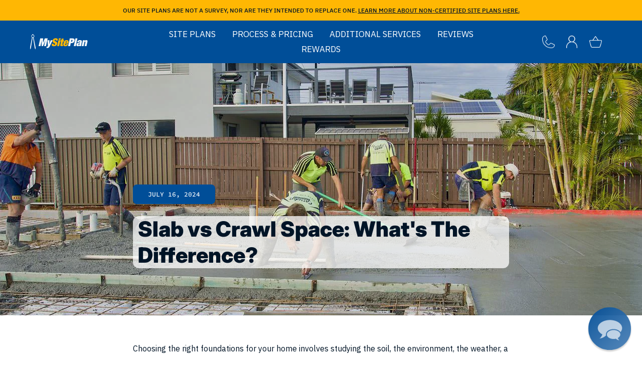

--- FILE ---
content_type: text/html; charset=utf-8
request_url: https://www.mysiteplan.com/blogs/news/slab-vs-crawl-space
body_size: 41324
content:
<!doctype html>
<html class="no-js" lang="en">
<head>
  <!-- Showcase 7.1.1 -->

  <!-- Global site tag (gtag.js) - Google Ads: 860967702 -->
  <script async src="https://www.googletagmanager.com/gtag/js?id=AW-860967702"></script>
  <script>
    window.dataLayer = window.dataLayer || [];
    function gtag(){dataLayer.push(arguments);}
    gtag('js', new Date());
  
    gtag('config', 'AW-860967702');
  </script>

  
<script>
  
</script>
 
  <meta charset="utf-8" />
<meta name="viewport" content="width=device-width,initial-scale=1.0" />
<meta http-equiv="X-UA-Compatible" content="IE=edge">

<link rel="preconnect" href="https://cdn.shopify.com" crossorigin>
<link rel="preconnect" href="https://fonts.shopify.com" crossorigin>
<link rel="preconnect" href="https://monorail-edge.shopifysvc.com">
<link rel="preconnect" href="https://fonts.gstatic.com" crossorigin><link rel="preload" as="font" href="//www.mysiteplan.com/cdn/fonts/ibm_plex_sans/ibmplexsans_n4.4633946c9236bd5cc5d0394ad07b807eb7ca1b32.woff2" type="font/woff2" crossorigin><link rel="preload" as="font" href="//www.mysiteplan.com/cdn/fonts/ibm_plex_sans/ibmplexsans_n5.6497f269fa9f40d64eb5c477de16730202ec9095.woff2" type="font/woff2" crossorigin><link rel="preload" as="font" href="//www.mysiteplan.com/cdn/fonts/inter/inter_n9.5eeac4b640934cb12c98bb58e5b212c8a842a731.woff2" type="font/woff2" crossorigin><link rel="preload" as="font" href="//www.mysiteplan.com/cdn/fonts/ibm_plex_sans/ibmplexsans_n4.4633946c9236bd5cc5d0394ad07b807eb7ca1b32.woff2" type="font/woff2" crossorigin><link rel="preload" href="//www.mysiteplan.com/cdn/shop/t/43/assets/vendor.min.js?v=29461139837223071051718024444" as="script">
<link rel="preload" href="//www.mysiteplan.com/cdn/shop/t/43/assets/theme.js?v=63260421274353786171724766665" as="script"><link rel="canonical" href="https://www.mysiteplan.com/blogs/news/slab-vs-crawl-space" /><link rel="icon" href="//www.mysiteplan.com/cdn/shop/files/Square_Logo_48_x_48_px_1.png?crop=center&height=48&v=1720206473&width=48" type="image/png"><meta name="description" content="Slab foundations and crawl spaces are two of the most popular foundations. We compare the two to help you decide which is right for your home.">

  <meta name="google-site-verification" content="Iw2Bjd5a4dqPqH-zMnSI0r2IWz3h2N9HmpAMCn7Zvco" />
  <meta name="google-site-verification" content="CfHJ2U5zzO4TJo20QGz--wxgqxqGSs4mWTLO_9kN4Lo" />
  <!-- Added by Lexity. DO NOT REMOVE/EDIT -->
  <meta name="google-site-verification" content="MfT3T1u_VHbY1QHrfhk7aNQVANybsbfsTA2QIT_5o2s" />
  <!--<script type="text/javascript">
  (function (d, w) {
    var x = d.getElementsByTagName('SCRIPT')[0], g = d.createElement('SCRIPT'); 
    g.type = 'text/javascript';
    g.async = true;
    g.src = ('https:' == d.location.protocol ? 'https://ssl' : 'http://www') + '.google-analytics.com/ga.js';
    x.parentNode.insertBefore(g, x);
  }(document, window));
  </script>-->
  <meta name="msvalidate.01" content="EE22AA0349DEE8CD39EFBBE7182B9D15" />
  <!-- End of addition by Lexity. DO NOT REMOVE/EDIT --><style>
    @font-face {
  font-family: "IBM Plex Sans";
  font-weight: 400;
  font-style: normal;
  font-display: swap;
  src: url("//www.mysiteplan.com/cdn/fonts/ibm_plex_sans/ibmplexsans_n4.4633946c9236bd5cc5d0394ad07b807eb7ca1b32.woff2") format("woff2"),
       url("//www.mysiteplan.com/cdn/fonts/ibm_plex_sans/ibmplexsans_n4.6c6923eb6151e62a09e8a1ff83eaa1ce2a563a30.woff") format("woff");
}

    @font-face {
  font-family: "IBM Plex Sans";
  font-weight: 200;
  font-style: normal;
  font-display: swap;
  src: url("//www.mysiteplan.com/cdn/fonts/ibm_plex_sans/ibmplexsans_n2.21882373757534da70d21c1fa53f9b3e02399091.woff2") format("woff2"),
       url("//www.mysiteplan.com/cdn/fonts/ibm_plex_sans/ibmplexsans_n2.298c573506c56b899f54b38bb84f9f281a43b74f.woff") format("woff");
}

    @font-face {
  font-family: "IBM Plex Sans";
  font-weight: 500;
  font-style: normal;
  font-display: swap;
  src: url("//www.mysiteplan.com/cdn/fonts/ibm_plex_sans/ibmplexsans_n5.6497f269fa9f40d64eb5c477de16730202ec9095.woff2") format("woff2"),
       url("//www.mysiteplan.com/cdn/fonts/ibm_plex_sans/ibmplexsans_n5.8b52b8ee6c3aeb856b77a4e7ea96e43c3953f23e.woff") format("woff");
}

    @font-face {
  font-family: "IBM Plex Sans";
  font-weight: 600;
  font-style: normal;
  font-display: swap;
  src: url("//www.mysiteplan.com/cdn/fonts/ibm_plex_sans/ibmplexsans_n6.cfb7efcc4708d97b4883d9d89e924e81b54334c1.woff2") format("woff2"),
       url("//www.mysiteplan.com/cdn/fonts/ibm_plex_sans/ibmplexsans_n6.b56157147f51a11f7ba6c49b63ffcafb1da8eeea.woff") format("woff");
}

    @font-face {
  font-family: "IBM Plex Sans";
  font-weight: 700;
  font-style: normal;
  font-display: swap;
  src: url("//www.mysiteplan.com/cdn/fonts/ibm_plex_sans/ibmplexsans_n7.a8d2465074d254d8c167d5599b02fc2f97912fc9.woff2") format("woff2"),
       url("//www.mysiteplan.com/cdn/fonts/ibm_plex_sans/ibmplexsans_n7.75e7a78a86c7afd1eb5becd99b7802136f0ed528.woff") format("woff");
}

    @font-face {
  font-family: "IBM Plex Sans";
  font-weight: 400;
  font-style: italic;
  font-display: swap;
  src: url("//www.mysiteplan.com/cdn/fonts/ibm_plex_sans/ibmplexsans_i4.ef77720fc4c9ae616083d1ac737f976e4c15f75b.woff2") format("woff2"),
       url("//www.mysiteplan.com/cdn/fonts/ibm_plex_sans/ibmplexsans_i4.76cc8914ac99481bd93e34f8998da7b57a578a71.woff") format("woff");
}

    @font-face {
  font-family: "IBM Plex Sans";
  font-weight: 700;
  font-style: italic;
  font-display: swap;
  src: url("//www.mysiteplan.com/cdn/fonts/ibm_plex_sans/ibmplexsans_i7.25100a51254494cece6de9741984bfb7fb22bafb.woff2") format("woff2"),
       url("//www.mysiteplan.com/cdn/fonts/ibm_plex_sans/ibmplexsans_i7.7da61352825d18bb0287d7bc79067d47efc4fdda.woff") format("woff");
}

    @font-face {
  font-family: Inter;
  font-weight: 900;
  font-style: normal;
  font-display: swap;
  src: url("//www.mysiteplan.com/cdn/fonts/inter/inter_n9.5eeac4b640934cb12c98bb58e5b212c8a842a731.woff2") format("woff2"),
       url("//www.mysiteplan.com/cdn/fonts/inter/inter_n9.a68b28f7e46ea1faab81e409809ee4919dd6e3f0.woff") format("woff");
}

    @font-face {
  font-family: "IBM Plex Sans";
  font-weight: 500;
  font-style: normal;
  font-display: swap;
  src: url("//www.mysiteplan.com/cdn/fonts/ibm_plex_sans/ibmplexsans_n5.6497f269fa9f40d64eb5c477de16730202ec9095.woff2") format("woff2"),
       url("//www.mysiteplan.com/cdn/fonts/ibm_plex_sans/ibmplexsans_n5.8b52b8ee6c3aeb856b77a4e7ea96e43c3953f23e.woff") format("woff");
}

    @font-face {
  font-family: "IBM Plex Sans";
  font-weight: 400;
  font-style: normal;
  font-display: swap;
  src: url("//www.mysiteplan.com/cdn/fonts/ibm_plex_sans/ibmplexsans_n4.4633946c9236bd5cc5d0394ad07b807eb7ca1b32.woff2") format("woff2"),
       url("//www.mysiteplan.com/cdn/fonts/ibm_plex_sans/ibmplexsans_n4.6c6923eb6151e62a09e8a1ff83eaa1ce2a563a30.woff") format("woff");
}

  </style>

  <meta name="theme-color" content="#ffb703">

  <title>
    Slab vs Crawl Space: What&#39;s The Difference? &ndash; My Site Plan
  </title>

  <meta property="og:site_name" content="My Site Plan">
<meta property="og:url" content="https://www.mysiteplan.com/blogs/news/slab-vs-crawl-space">
<meta property="og:title" content="Slab vs Crawl Space: What&#39;s The Difference?">
<meta property="og:type" content="article">
<meta property="og:description" content="Slab foundations and crawl spaces are two of the most popular foundations. We compare the two to help you decide which is right for your home."><meta property="og:image" content="http://www.mysiteplan.com/cdn/shop/articles/img-1721149061705_1200x1200.jpg?v=1743441352">
  <meta property="og:image:secure_url" content="https://www.mysiteplan.com/cdn/shop/articles/img-1721149061705_1200x1200.jpg?v=1743441352">
  <meta property="og:image:width" content="1280">
  <meta property="og:image:height" content="853"><meta name="twitter:site" content="@mysiteplan"><meta name="twitter:card" content="summary_large_image">
<meta name="twitter:title" content="Slab vs Crawl Space: What&#39;s The Difference?">
<meta name="twitter:description" content="Slab foundations and crawl spaces are two of the most popular foundations. We compare the two to help you decide which is right for your home.">


  <style data-shopify>
    :root {
      --viewport-height: 100vh;
      --viewport-height-first-section: 100vh;
      --nav-height: 151px;
    }
  </style>

  <link href="//www.mysiteplan.com/cdn/shop/t/43/assets/custom-fonts.css?v=86752064196328198611712777045" rel="stylesheet" type="text/css" media="all" />
  <link href="//www.mysiteplan.com/cdn/shop/t/43/assets/paymentfont.css?v=88213384032356842141765813751" rel="stylesheet" type="text/css" media="all" />
  <link href="//www.mysiteplan.com/cdn/shop/t/43/assets/styles.css?v=173472834855172569751739311740" rel="stylesheet" type="text/css" media="all" />

  <script>window.performance && window.performance.mark && window.performance.mark('shopify.content_for_header.start');</script><meta name="facebook-domain-verification" content="3y9vmgcuf1rzy8ykc98hp1obvbj9lm">
<meta name="facebook-domain-verification" content="3y9vmgcuf1rzy8ykc98hp1obvbj9lm">
<meta name="google-site-verification" content="9uFstV8dovdHLvJzCFkIP7O4c2w4Q_1iz9ulF72_7xo">
<meta id="shopify-digital-wallet" name="shopify-digital-wallet" content="/2852180/digital_wallets/dialog">
<meta name="shopify-checkout-api-token" content="a635c4e888cd9e9dca293dd085c9b8cd">
<meta id="in-context-paypal-metadata" data-shop-id="2852180" data-venmo-supported="false" data-environment="production" data-locale="en_US" data-paypal-v4="true" data-currency="USD">
<link rel="alternate" type="application/atom+xml" title="Feed" href="/blogs/news.atom" />
<script async="async" src="/checkouts/internal/preloads.js?locale=en-US"></script>
<script id="apple-pay-shop-capabilities" type="application/json">{"shopId":2852180,"countryCode":"US","currencyCode":"USD","merchantCapabilities":["supports3DS"],"merchantId":"gid:\/\/shopify\/Shop\/2852180","merchantName":"My Site Plan","requiredBillingContactFields":["postalAddress","email"],"requiredShippingContactFields":["postalAddress","email"],"shippingType":"shipping","supportedNetworks":["visa","masterCard","amex","discover","elo","jcb"],"total":{"type":"pending","label":"My Site Plan","amount":"1.00"},"shopifyPaymentsEnabled":true,"supportsSubscriptions":true}</script>
<script id="shopify-features" type="application/json">{"accessToken":"a635c4e888cd9e9dca293dd085c9b8cd","betas":["rich-media-storefront-analytics"],"domain":"www.mysiteplan.com","predictiveSearch":true,"shopId":2852180,"locale":"en"}</script>
<script>var Shopify = Shopify || {};
Shopify.shop = "my-site-plan.myshopify.com";
Shopify.locale = "en";
Shopify.currency = {"active":"USD","rate":"1.0"};
Shopify.country = "US";
Shopify.theme = {"name":"[Dev] Showcase","id":124347482197,"schema_name":"Showcase","schema_version":"7.1.1","theme_store_id":677,"role":"main"};
Shopify.theme.handle = "null";
Shopify.theme.style = {"id":null,"handle":null};
Shopify.cdnHost = "www.mysiteplan.com/cdn";
Shopify.routes = Shopify.routes || {};
Shopify.routes.root = "/";</script>
<script type="module">!function(o){(o.Shopify=o.Shopify||{}).modules=!0}(window);</script>
<script>!function(o){function n(){var o=[];function n(){o.push(Array.prototype.slice.apply(arguments))}return n.q=o,n}var t=o.Shopify=o.Shopify||{};t.loadFeatures=n(),t.autoloadFeatures=n()}(window);</script>
<script id="shop-js-analytics" type="application/json">{"pageType":"article"}</script>
<script defer="defer" async type="module" src="//www.mysiteplan.com/cdn/shopifycloud/shop-js/modules/v2/client.init-shop-cart-sync_C5BV16lS.en.esm.js"></script>
<script defer="defer" async type="module" src="//www.mysiteplan.com/cdn/shopifycloud/shop-js/modules/v2/chunk.common_CygWptCX.esm.js"></script>
<script type="module">
  await import("//www.mysiteplan.com/cdn/shopifycloud/shop-js/modules/v2/client.init-shop-cart-sync_C5BV16lS.en.esm.js");
await import("//www.mysiteplan.com/cdn/shopifycloud/shop-js/modules/v2/chunk.common_CygWptCX.esm.js");

  window.Shopify.SignInWithShop?.initShopCartSync?.({"fedCMEnabled":true,"windoidEnabled":true});

</script>
<script>(function() {
  var isLoaded = false;
  function asyncLoad() {
    if (isLoaded) return;
    isLoaded = true;
    var urls = ["https:\/\/cdn-loyalty.yotpo.com\/loader\/ITXcte_XDqiQwsK-ntBaIQ.js?shop=my-site-plan.myshopify.com","\/\/www.powr.io\/powr.js?powr-token=my-site-plan.myshopify.com\u0026external-type=shopify\u0026shop=my-site-plan.myshopify.com","https:\/\/call-back.co\/app.bundle.js?shop=my-site-plan.myshopify.com","https:\/\/cdn.shopify.com\/s\/files\/1\/2233\/5399\/t\/1\/assets\/trust_hero_2852180.js?v=1664923244\u0026shop=my-site-plan.myshopify.com","https:\/\/ecommplugins-scripts.trustpilot.com\/v2.1\/js\/header.min.js?settings=eyJrZXkiOiJFNTNwbXBvYzNrQmVOUTgwIiwicyI6Im5vbmUifQ==\u0026v=2.5\u0026shop=my-site-plan.myshopify.com","https:\/\/ecommplugins-trustboxsettings.trustpilot.com\/my-site-plan.myshopify.com.js?settings=1721941861895\u0026shop=my-site-plan.myshopify.com","https:\/\/cdn-widgetsrepository.yotpo.com\/v1\/loader\/L8LOre0OoE0gAODbB5rXqb5OaOlGoOHUTSGRsnma?shop=my-site-plan.myshopify.com","https:\/\/widget.trustpilot.com\/bootstrap\/v5\/tp.widget.sync.bootstrap.min.js?shop=my-site-plan.myshopify.com","https:\/\/load.fomo.com\/api\/v1\/_3xQ409U_gnvJN1JilU8Fw\/load.js?shop=my-site-plan.myshopify.com","https:\/\/assets1.adroll.com\/shopify\/latest\/j\/shopify_rolling_bootstrap_v2.js?adroll_adv_id=USPQNMYZDJCULBPQX4XKWJ\u0026adroll_pix_id=CFSDW4N6PNCJ7BTGABT3R5\u0026shop=my-site-plan.myshopify.com"];
    for (var i = 0; i < urls.length; i++) {
      var s = document.createElement('script');
      s.type = 'text/javascript';
      s.async = true;
      s.src = urls[i];
      var x = document.getElementsByTagName('script')[0];
      x.parentNode.insertBefore(s, x);
    }
  };
  if(window.attachEvent) {
    window.attachEvent('onload', asyncLoad);
  } else {
    window.addEventListener('load', asyncLoad, false);
  }
})();</script>
<script id="__st">var __st={"a":2852180,"offset":-28800,"reqid":"c07d2d58-83d2-4d77-83bb-e37b8484a8d8-1768708115","pageurl":"www.mysiteplan.com\/blogs\/news\/slab-vs-crawl-space","s":"articles-558450770005","u":"dfcb88d3ef1f","p":"article","rtyp":"article","rid":558450770005};</script>
<script>window.ShopifyPaypalV4VisibilityTracking = true;</script>
<script id="captcha-bootstrap">!function(){'use strict';const t='contact',e='account',n='new_comment',o=[[t,t],['blogs',n],['comments',n],[t,'customer']],c=[[e,'customer_login'],[e,'guest_login'],[e,'recover_customer_password'],[e,'create_customer']],r=t=>t.map((([t,e])=>`form[action*='/${t}']:not([data-nocaptcha='true']) input[name='form_type'][value='${e}']`)).join(','),a=t=>()=>t?[...document.querySelectorAll(t)].map((t=>t.form)):[];function s(){const t=[...o],e=r(t);return a(e)}const i='password',u='form_key',d=['recaptcha-v3-token','g-recaptcha-response','h-captcha-response',i],f=()=>{try{return window.sessionStorage}catch{return}},m='__shopify_v',_=t=>t.elements[u];function p(t,e,n=!1){try{const o=window.sessionStorage,c=JSON.parse(o.getItem(e)),{data:r}=function(t){const{data:e,action:n}=t;return t[m]||n?{data:e,action:n}:{data:t,action:n}}(c);for(const[e,n]of Object.entries(r))t.elements[e]&&(t.elements[e].value=n);n&&o.removeItem(e)}catch(o){console.error('form repopulation failed',{error:o})}}const l='form_type',E='cptcha';function T(t){t.dataset[E]=!0}const w=window,h=w.document,L='Shopify',v='ce_forms',y='captcha';let A=!1;((t,e)=>{const n=(g='f06e6c50-85a8-45c8-87d0-21a2b65856fe',I='https://cdn.shopify.com/shopifycloud/storefront-forms-hcaptcha/ce_storefront_forms_captcha_hcaptcha.v1.5.2.iife.js',D={infoText:'Protected by hCaptcha',privacyText:'Privacy',termsText:'Terms'},(t,e,n)=>{const o=w[L][v],c=o.bindForm;if(c)return c(t,g,e,D).then(n);var r;o.q.push([[t,g,e,D],n]),r=I,A||(h.body.append(Object.assign(h.createElement('script'),{id:'captcha-provider',async:!0,src:r})),A=!0)});var g,I,D;w[L]=w[L]||{},w[L][v]=w[L][v]||{},w[L][v].q=[],w[L][y]=w[L][y]||{},w[L][y].protect=function(t,e){n(t,void 0,e),T(t)},Object.freeze(w[L][y]),function(t,e,n,w,h,L){const[v,y,A,g]=function(t,e,n){const i=e?o:[],u=t?c:[],d=[...i,...u],f=r(d),m=r(i),_=r(d.filter((([t,e])=>n.includes(e))));return[a(f),a(m),a(_),s()]}(w,h,L),I=t=>{const e=t.target;return e instanceof HTMLFormElement?e:e&&e.form},D=t=>v().includes(t);t.addEventListener('submit',(t=>{const e=I(t);if(!e)return;const n=D(e)&&!e.dataset.hcaptchaBound&&!e.dataset.recaptchaBound,o=_(e),c=g().includes(e)&&(!o||!o.value);(n||c)&&t.preventDefault(),c&&!n&&(function(t){try{if(!f())return;!function(t){const e=f();if(!e)return;const n=_(t);if(!n)return;const o=n.value;o&&e.removeItem(o)}(t);const e=Array.from(Array(32),(()=>Math.random().toString(36)[2])).join('');!function(t,e){_(t)||t.append(Object.assign(document.createElement('input'),{type:'hidden',name:u})),t.elements[u].value=e}(t,e),function(t,e){const n=f();if(!n)return;const o=[...t.querySelectorAll(`input[type='${i}']`)].map((({name:t})=>t)),c=[...d,...o],r={};for(const[a,s]of new FormData(t).entries())c.includes(a)||(r[a]=s);n.setItem(e,JSON.stringify({[m]:1,action:t.action,data:r}))}(t,e)}catch(e){console.error('failed to persist form',e)}}(e),e.submit())}));const S=(t,e)=>{t&&!t.dataset[E]&&(n(t,e.some((e=>e===t))),T(t))};for(const o of['focusin','change'])t.addEventListener(o,(t=>{const e=I(t);D(e)&&S(e,y())}));const B=e.get('form_key'),M=e.get(l),P=B&&M;t.addEventListener('DOMContentLoaded',(()=>{const t=y();if(P)for(const e of t)e.elements[l].value===M&&p(e,B);[...new Set([...A(),...v().filter((t=>'true'===t.dataset.shopifyCaptcha))])].forEach((e=>S(e,t)))}))}(h,new URLSearchParams(w.location.search),n,t,e,['guest_login'])})(!0,!0)}();</script>
<script integrity="sha256-4kQ18oKyAcykRKYeNunJcIwy7WH5gtpwJnB7kiuLZ1E=" data-source-attribution="shopify.loadfeatures" defer="defer" src="//www.mysiteplan.com/cdn/shopifycloud/storefront/assets/storefront/load_feature-a0a9edcb.js" crossorigin="anonymous"></script>
<script data-source-attribution="shopify.dynamic_checkout.dynamic.init">var Shopify=Shopify||{};Shopify.PaymentButton=Shopify.PaymentButton||{isStorefrontPortableWallets:!0,init:function(){window.Shopify.PaymentButton.init=function(){};var t=document.createElement("script");t.src="https://www.mysiteplan.com/cdn/shopifycloud/portable-wallets/latest/portable-wallets.en.js",t.type="module",document.head.appendChild(t)}};
</script>
<script data-source-attribution="shopify.dynamic_checkout.buyer_consent">
  function portableWalletsHideBuyerConsent(e){var t=document.getElementById("shopify-buyer-consent"),n=document.getElementById("shopify-subscription-policy-button");t&&n&&(t.classList.add("hidden"),t.setAttribute("aria-hidden","true"),n.removeEventListener("click",e))}function portableWalletsShowBuyerConsent(e){var t=document.getElementById("shopify-buyer-consent"),n=document.getElementById("shopify-subscription-policy-button");t&&n&&(t.classList.remove("hidden"),t.removeAttribute("aria-hidden"),n.addEventListener("click",e))}window.Shopify?.PaymentButton&&(window.Shopify.PaymentButton.hideBuyerConsent=portableWalletsHideBuyerConsent,window.Shopify.PaymentButton.showBuyerConsent=portableWalletsShowBuyerConsent);
</script>
<script data-source-attribution="shopify.dynamic_checkout.cart.bootstrap">document.addEventListener("DOMContentLoaded",(function(){function t(){return document.querySelector("shopify-accelerated-checkout-cart, shopify-accelerated-checkout")}if(t())Shopify.PaymentButton.init();else{new MutationObserver((function(e,n){t()&&(Shopify.PaymentButton.init(),n.disconnect())})).observe(document.body,{childList:!0,subtree:!0})}}));
</script>
<link id="shopify-accelerated-checkout-styles" rel="stylesheet" media="screen" href="https://www.mysiteplan.com/cdn/shopifycloud/portable-wallets/latest/accelerated-checkout-backwards-compat.css" crossorigin="anonymous">
<style id="shopify-accelerated-checkout-cart">
        #shopify-buyer-consent {
  margin-top: 1em;
  display: inline-block;
  width: 100%;
}

#shopify-buyer-consent.hidden {
  display: none;
}

#shopify-subscription-policy-button {
  background: none;
  border: none;
  padding: 0;
  text-decoration: underline;
  font-size: inherit;
  cursor: pointer;
}

#shopify-subscription-policy-button::before {
  box-shadow: none;
}

      </style>

<script>window.performance && window.performance.mark && window.performance.mark('shopify.content_for_header.end');</script>

  <script>
    if(document.getElementById('shopify-accelerated-checkout-styles')) document.getElementById('shopify-accelerated-checkout-styles').remove();
  </script>
  <script>
    document.documentElement.className = document.documentElement.className.replace('no-js', 'js');
    window.theme = window.theme || {};
    
      theme.money_format_with_code_preference = "\u003cspan class=money\u003e${{amount}}\u003c\/span\u003e";
    
    theme.money_format = "\u003cspan class=money\u003e${{amount}}\u003c\/span\u003e";
    theme.money_container = '.theme-money';
    theme.strings = {
      previous: "Previous",
      next: "Next",
      close: "Close",
      addressError: "Error looking up that address",
      addressNoResults: "No results for that address",
      addressQueryLimit: "You have exceeded the Google API usage limit. Consider upgrading to a \u003ca href=\"https:\/\/developers.google.com\/maps\/premium\/usage-limits\"\u003ePremium Plan\u003c\/a\u003e.",
      authError: "There was a problem authenticating your Google Maps API Key.",
      back: "Back",
      cartConfirmation: "You must agree to the terms and conditions before continuing.",
      loadMore: "Load more",
      infiniteScrollNoMore: "No more results",
      priceNonExistent: "Unavailable",
      buttonDefault: "Add to Cart",
      buttonPreorder: "Pre-order",
      buttonNoStock: "Out of stock",
      buttonNoVariant: "Unavailable",
      variantNoStock: "Sold out",
      unitPriceSeparator: " \/ ",
      colorBoxPrevious: "Previous",
      colorBoxNext: "Next",
      colorBoxClose: "Close",
      navigateHome: "Home",
      productAddingToCart: "Adding",
      productAddedToCart: "Added to cart",
      popupWasAdded: "was added to your cart",
      popupCheckout: "Checkout",
      popupContinueShopping: "Continue shopping",
      onlyXLeft: "[[ quantity ]] in stock",
      priceSoldOut: "Sold Out",
      inventoryLowStock: "Low stock",
      inventoryInStock: "In stock",
      loading: "Loading...",
      viewCart: "View cart",
      page: "Page {{ page }}",
      imageSlider: "Image slider",
      clearAll: "Clear all"
    };
    theme.routes = {
      root_url: '/',
      cart_url: '/cart',
      cart_add_url: '/cart/add',
      cart_change_url: '/cart/change',
      cart_update_url: '/cart/update.js',
      checkout: '/checkout'
    };
    theme.settings = {
      animationEnabledDesktop: false,
      animationEnabledMobile: false
    };

    theme.checkViewportFillers = function(){
      var toggleState = false;
      var elPageContent = document.getElementById('page-content');
      if(elPageContent) {
        var elOverlapSection = elPageContent.querySelector('.header-overlap-section');
        if (elOverlapSection) {
          var padding = parseInt(getComputedStyle(elPageContent).getPropertyValue('padding-top'));
          toggleState = ((Math.round(elOverlapSection.offsetTop) - padding) === 0);
        }
      }
      if(toggleState) {
        document.getElementsByTagName('body')[0].classList.add('header-section-overlap');
      } else {
        document.getElementsByTagName('body')[0].classList.remove('header-section-overlap');
      }
    };

    theme.assessAltLogo = function(){
      var elsOverlappers = document.querySelectorAll('.needs-alt-logo');
      var useAltLogo = false;
      if(elsOverlappers.length) {
        var elSiteControl = document.querySelector('#site-control');
        var elSiteControlInner = document.querySelector('#site-control .site-control__inner');
        var headerMid = elSiteControlInner.offsetTop + elSiteControl.offsetTop + elSiteControlInner.offsetHeight / 2;
        Array.prototype.forEach.call(elsOverlappers, function(el, i){
          var thisTop = el.getBoundingClientRect().top;
          var thisBottom = thisTop + el.offsetHeight;
          if(headerMid > thisTop && headerMid < thisBottom) {
            useAltLogo = true;
            return false;
          }
        });
      }
      if(useAltLogo) {
        document.getElementsByTagName('body')[0].classList.add('use-alt-logo');
      } else {
        document.getElementsByTagName('body')[0].classList.remove('use-alt-logo');
      }
    };
  </script>
  
  <script>
    window.BOLD = window.BOLD || {};
    window.BOLD.options = window.BOLD.options || {};
    window.BOLD.options.settings = window.BOLD.options.settings || {};
    window.BOLD.options.settings.v1_variant_mode = window.BOLD.options.settings.v1_variant_mode || true;
    window.BOLD.options.settings.hybrid_fix_auto_insert_inputs =
    window.BOLD.options.settings.hybrid_fix_auto_insert_inputs || true;
  </script>
  
    
    
    
    

<script>window.BOLD = window.BOLD || {};
    window.BOLD.common = window.BOLD.common || {};
    window.BOLD.common.Shopify = window.BOLD.common.Shopify || {};
    window.BOLD.common.Shopify.shop = {
      domain: 'www.mysiteplan.com',
      permanent_domain: 'my-site-plan.myshopify.com',
      url: 'https://www.mysiteplan.com',
      secure_url: 'https://www.mysiteplan.com',
      money_format: "\u003cspan class=money\u003e${{amount}}\u003c\/span\u003e",
      currency: "USD"
    };
    window.BOLD.common.Shopify.customer = {
      id: null,
      tags: null,
    };
    window.BOLD.common.Shopify.cart = {"note":null,"attributes":{},"original_total_price":0,"total_price":0,"total_discount":0,"total_weight":0.0,"item_count":0,"items":[],"requires_shipping":false,"currency":"USD","items_subtotal_price":0,"cart_level_discount_applications":[],"checkout_charge_amount":0};
    window.BOLD.common.template = 'article';window.BOLD.common.Shopify.formatMoney = function(money, format) {
        function n(t, e) {
            return "undefined" == typeof t ? e : t
        }
        function r(t, e, r, i) {
            if (e = n(e, 2),
                r = n(r, ","),
                i = n(i, "."),
            isNaN(t) || null == t)
                return 0;
            t = (t / 100).toFixed(e);
            var o = t.split(".")
                , a = o[0].replace(/(\d)(?=(\d\d\d)+(?!\d))/g, "$1" + r)
                , s = o[1] ? i + o[1] : "";
            return a + s
        }
        "string" == typeof money && (money = money.replace(".", ""));
        var i = ""
            , o = /\{\{\s*(\w+)\s*\}\}/
            , a = format || window.BOLD.common.Shopify.shop.money_format || window.Shopify.money_format || "$ {{ amount }}";
        switch (a.match(o)[1]) {
            case "amount":
                i = r(money, 2, ",", ".");
                break;
            case "amount_no_decimals":
                i = r(money, 0, ",", ".");
                break;
            case "amount_with_comma_separator":
                i = r(money, 2, ".", ",");
                break;
            case "amount_no_decimals_with_comma_separator":
                i = r(money, 0, ".", ",");
                break;
            case "amount_with_space_separator":
                i = r(money, 2, " ", ",");
                break;
            case "amount_no_decimals_with_space_separator":
                i = r(money, 0, " ", ",");
                break;
            case "amount_with_apostrophe_separator":
                i = r(money, 2, "'", ".");
                break;
        }
        return a.replace(o, i);
    };
    window.BOLD.common.Shopify.saveProduct = function (handle, product) {
      if (typeof handle === 'string' && typeof window.BOLD.common.Shopify.products[handle] === 'undefined') {
        if (typeof product === 'number') {
          window.BOLD.common.Shopify.handles[product] = handle;
          product = { id: product };
        }
        window.BOLD.common.Shopify.products[handle] = product;
      }
    };
    window.BOLD.common.Shopify.saveVariant = function (variant_id, variant) {
      if (typeof variant_id === 'number' && typeof window.BOLD.common.Shopify.variants[variant_id] === 'undefined') {
        window.BOLD.common.Shopify.variants[variant_id] = variant;
      }
    };window.BOLD.common.Shopify.products = window.BOLD.common.Shopify.products || {};
    window.BOLD.common.Shopify.variants = window.BOLD.common.Shopify.variants || {};
    window.BOLD.common.Shopify.handles = window.BOLD.common.Shopify.handles || {};window.BOLD.common.Shopify.saveProduct(null, null);window.BOLD.apps_installed = {"Product Options":2} || {};window.BOLD.common.Shopify.metafields = window.BOLD.common.Shopify.metafields || {};window.BOLD.common.Shopify.metafields["bold_rp"] = {};window.BOLD.common.Shopify.metafields["bold_csp_defaults"] = {};window.BOLD.common.cacheParams = window.BOLD.common.cacheParams || {};
</script>

<script>
    window.BOLD.common.cacheParams.options = 1768293274;
</script>
<!--<link href="//www.mysiteplan.com/cdn/shop/t/43/assets/bold-options.css?v=171707501723065374511717591308" rel="stylesheet" type="text/css" media="all" />-->
<script src="https://options.shopapps.site/js/options.js" type="text/javascript" defer></script>



    <style>.bold_options{margin-bottom:20px}.bold_options:empty{display:none}.bold_option_product_info{text-align:center;margin:0 0 25px}.bold_option_product_info_title{font-size:18px;font-weight:700}.bold_option_product_info_description{text-align:left}.bold_option_product_info_image img{max-height:150px}.bold_option:not(:empty){padding-bottom:1px;margin-bottom:1px}.bold_option_product_title{font-weight:700;margin-bottom:20px}.bold_option_title,.bold_option_value_price{font-weight:700}.bold_option_value{display:block;margin-right:15px}.bold_option_value_price,.bold_out_of_stock_message{display:inline;font-size:80%}.bold_option_dropdown_out_of_stock,.bold_option_out_of_stock .bold_option_title,.bold_option_out_of_stock .bold_option_value_element,.bold_option_out_of_stock .bold_option_value_price,.bold_option_out_of_stock .bold_option_value_title{opacity:.5}.bold_option_checkboxmulti .bold_option_element,.bold_option_dropdownmulti .bold_option_element,.bold_option_radio .bold_option_element,.bold_option_swatch .bold_option_element,.bold_option_textarea .bold_option_element{display:block}.bold_option_textboxmulti .bold_option_value{display:block;margin-left:0}.bold_option_displaytext p:last-child{margin-bottom:0}.bold_option_displaytext p{white-space:pre-wrap}.bold_option_element,.bold_option_element input,.bold_option_element select,.bold_option_element textarea{height:auto}.bold_option_element input[type=radio]{-webkit-appearance:radio;width:auto}.bold_help_text{font-style:italic;color:#848484;display:block}.bold_tooltip{position:relative;display:inline-block;background:url([data-uri]);background-repeat:no-repeat;width:1pc;height:1pc;background-size:1pc 1pc;top:3px}.bold_option_swatch_title,.bold_tooltip>:first-child{position:absolute;width:140px;color:#fff;background:#000;height:1px;line-height:1px;padding:0;text-align:center;opacity:0;border-radius:4px;transition:all .4s;left:50%;transform:translateX(-50%);z-index:1;bottom:30px;margin-bottom:-.5em;margin-top:0}.bold_option_swatch_title span{height:1px;line-height:1px}.bold_option_swatch_title:after,.bold_tooltip>:first-child:after{content:'';position:absolute;left:50%;margin-left:-4px;width:0;height:0;border-right:4px solid transparent;border-left:4px solid transparent;border-top:4px solid #000;top:100%}.bold_option_value:hover .bold_option_swatch_title,.bold_tooltip:hover>:first-child{opacity:.8;margin-bottom:0;height:auto;line-height:1em;padding:1em}.bold_option_value:hover .bold_option_swatch_title span{height:1em;line-height:1em}.bold_option_swatch .bold_option_value .bold_option_swatch_title .bold_option_value_title,.bold_tooltip>:not(a){pointer-events:none}.bold_option_title .bold_tooltip img{height:inherit}.bold_option_swatch .bold_option_value:hover .bold_option_swatch_title .bold_option_value_title,.bold_option_swatch .bold_option_value:hover .bold_option_swatch_title .bold_option_value_title img{height:initial}.bold_option_swatch .bold_option_value .bold_option_swatch_title .bold_option_value_title img{height:1px}.bold_option label{display:inline}.bold_option input[name="qty[]"]{width:50px;padding:5px;height:auto}.bold_option input[type=color]{box-sizing:initial;width:50px;padding:5px;height:25px}.bold_option_total>div{padding:5px 9pt;background:#fff;text-align:center}.bold_option_total span{color:#ad0000;font-weight:700;display:inline-block;margin:0 5px}.bold_option_swatch .bold_option_value{margin-bottom:5px}.bold_option_swatch .bold_option_value_element{box-sizing:border-box;box-shadow:0 0 2px 1px rgba(0,0,0,.2);border:3px solid #fff}.bold_swatch_selected.bold_option_value_element{box-shadow:0 0 0 1px #b3b3b3;border:3px solid #b3b3b3}.bold_option_swatch .bold_option_value{vertical-align:top}.bold_option_value_swatch{box-sizing:border-box;position:relative;border:1px solid #fff}.bold_option_swatch .bold_option_value{position:relative;display:inline-block;margin-right:5px}.bold_option_swatch .bold_option_value_element{display:inline-block}.bold_option_swatch_title{top:auto;bottom:100%;font-size:80%;line-height:1.5}.bold_option_swatch_title:after{top:100%;bottom:auto;border-top:4px solid #000;border-bottom:4px solid transparent}.bold_option_value:hover .bold_option_swatch_title{margin-bottom:.5em}.bold_option_swatch_title>*{display:block}.bold_option_swatch .bold_option_value_quantity{display:block;width:38px;height:0;transition:all .32s}.bold_option_swatch span.bold_option_value_quantity{height:inherit;margin-bottom:3px;transition:all .3s}.bold_option_swatch input[type=checkbox]{display:none}.bold_option_value_swatch>span{display:block;width:100%;height:100%;left:0;top:0;position:absolute;background-position:center;background-repeat:no-repeat;background-size:100%}.bold_option_value_swatch>span:nth-child(2){width:50%;left:50%}.bold_option_value_swatch>span:nth-child(3){top:50%;height:50%}.bold_option_value_swatch>span:nth-child(4){left:50%;top:50%;width:50%;height:50%}.bold_option_value_swatch{display:block;width:2pc;height:2pc}.bold_error_message,.bold_option_error,.bold_option_error .bold_option_title{color:red}.bold_option_error .bold_option_value_title.bold_option_not_error{color:initial}.bold_error_message{display:block}.bold_hidden{display:none!important}.bold_spinner{margin:0 auto;width:90px;text-align:center}.bold_spinner>div{width:15px;height:15px;margin:0 5px;background-color:rgba(0,0,0,.25);border-radius:100%;display:inline-block;animation:a 1.4s infinite ease-in-out both}.bold_spinner :nth-child(1){animation-delay:-.32s}.bold_spinner :nth-child(2){animation-delay:-.16s}@keyframes a{0%,80%,to{transform:scale(0)}40%{transform:scale(1.0)}}</style>
    <style>.bold_option_element input[type=text],.bold_option_element select{width:95%;background-color:#fff;background-image:none;border:1px solid #ccc;border-radius:4px;box-shadow:none;color:#555;display:block;font-size:14px;height:34px;line-height:1.42857;padding:6px 9pt;font-weight:400;transition:border-color .15s ease-in-out 0s,box-shadow .15s ease-in-out 0s}.bold_options{margin-left:25px!important}.bold_option_title{display:inline-block;max-width:100%;margin-bottom:5px;font-weight:700;margin-top:10px}</style>
    <script>function fn3(){BOLD.common.eventEmitter.enableLog();}; themeArr.push(fn3);</script>
  

  <script src="https://cdn-widgetsrepository.yotpo.com/v1/loader/L8LOre0OoE0gAODbB5rXqb5OaOlGoOHUTSGRsnma" async></script>
  
  <!-- BeginConsistentCartAddon --><script>Shopify.customer_logged_in = false ;Shopify.customer_email = "" ;Shopify.log_uuids = true;</script><!-- EndConsistentCartAddon -->    
  
  <link href="//www.mysiteplan.com/cdn/shop/t/43/assets/custom.css?v=120383486063562492381759876500" rel="stylesheet" type="text/css" media="all" />

  







<!-- CUSTOM SCHEMA FROM METAFIELD --><!-- BEGIN app block: shopify://apps/reamaze-live-chat-helpdesk/blocks/reamaze-config/ef7a830c-d722-47c6-883b-11db06c95733 -->

  <script type="text/javascript" async src="https://cdn.reamaze.com/assets/reamaze-loader.js"></script>

  <script type="text/javascript">
    var _support = _support || { 'ui': {}, 'user': {} };
    _support.account = 'my-site-plan-2';
  </script>

  

  
    <!-- reamaze_embeddable_5641_s -->
<!-- Embeddable - My Site Plan Chat / Contact Form Shoutbox -->
<script type="text/javascript">
  var _support = _support || { 'ui': {}, 'user': {} };
  _support['account'] = 'my-site-plan-2';
  _support['ui']['contactMode'] = 'mixed';
  _support['ui']['enableKb'] = 'true';
  _support['ui']['styles'] = {
    widgetColor: 'rgb(2, 78, 152)',
    gradient: true,
  };
  _support['ui']['shoutboxFacesMode'] = 'default';
  _support['ui']['widget'] = {
    icon: 'chat',
    displayOn: 'all',
    fontSize: 'default',
    allowBotProcessing: true,
    slug: 'my-site-plan-chat-slash-contact-form-shoutbox-632217e193e0eb02',
    label: {
      text: 'Let us know if you have any questions! &#128522;',
      mode: "none",
      delay: 2,
      duration: 180,
    },
    position: 'bottom-right',
    size: '85',
    mobilePosition: 'bottom-right'
  };
  _support['apps'] = {
    recentConversations: {},
    faq: {"enabled":true,"header":"Need Answers Fast? Search Our FAQ's Below"},
    orders: {"enabled":true,"enable_notes":false}
  };
</script>
<!-- reamaze_embeddable_5641_e -->

  





<!-- END app block --><!-- BEGIN app block: shopify://apps/sc-product-options/blocks/app-embed/873c9b74-306d-4f83-b58b-a2f5043d2187 --><!-- BEGIN app snippet: bold-options-hybrid -->
<script>
    window.BOLD = window.BOLD || {};
        window.BOLD.options = window.BOLD.options || {};
        window.BOLD.options.settings = window.BOLD.options.settings || {};
        window.BOLD.options.settings.v1_variant_mode = window.BOLD.options.settings.v1_variant_mode || true;
        window.BOLD.options.settings.hybrid_fix_auto_insert_inputs =
        window.BOLD.options.settings.hybrid_fix_auto_insert_inputs || true;
</script>
<!-- END app snippet --><!-- BEGIN app snippet: bold-common --><script>window.BOLD = window.BOLD || {};
    window.BOLD.common = window.BOLD.common || {};
    window.BOLD.common.Shopify = window.BOLD.common.Shopify || {};
    window.BOLD.common.Shopify.shop = {
      domain: 'www.mysiteplan.com',
      permanent_domain: 'my-site-plan.myshopify.com',
      url: 'https://www.mysiteplan.com',
      secure_url: 'https://www.mysiteplan.com',money_format: "\u003cspan class=money\u003e${{amount}}\u003c\/span\u003e",currency: "USD"
    };
    window.BOLD.common.Shopify.customer = {
      id: null,
      tags: null,
    };
    window.BOLD.common.Shopify.cart = {"note":null,"attributes":{},"original_total_price":0,"total_price":0,"total_discount":0,"total_weight":0.0,"item_count":0,"items":[],"requires_shipping":false,"currency":"USD","items_subtotal_price":0,"cart_level_discount_applications":[],"checkout_charge_amount":0};
    window.BOLD.common.template = 'article';window.BOLD.common.Shopify.formatMoney = function(money, format) {
        function n(t, e) {
            return "undefined" == typeof t ? e : t
        }
        function r(t, e, r, i) {
            if (e = n(e, 2),
                r = n(r, ","),
                i = n(i, "."),
            isNaN(t) || null == t)
                return 0;
            t = (t / 100).toFixed(e);
            var o = t.split(".")
                , a = o[0].replace(/(\d)(?=(\d\d\d)+(?!\d))/g, "$1" + r)
                , s = o[1] ? i + o[1] : "";
            return a + s
        }
        "string" == typeof money && (money = money.replace(".", ""));
        var i = ""
            , o = /\{\{\s*(\w+)\s*\}\}/
            , a = format || window.BOLD.common.Shopify.shop.money_format || window.Shopify.money_format || "$ {{ amount }}";
        switch (a.match(o)[1]) {
            case "amount":
                i = r(money, 2, ",", ".");
                break;
            case "amount_no_decimals":
                i = r(money, 0, ",", ".");
                break;
            case "amount_with_comma_separator":
                i = r(money, 2, ".", ",");
                break;
            case "amount_no_decimals_with_comma_separator":
                i = r(money, 0, ".", ",");
                break;
            case "amount_with_space_separator":
                i = r(money, 2, " ", ",");
                break;
            case "amount_no_decimals_with_space_separator":
                i = r(money, 0, " ", ",");
                break;
            case "amount_with_apostrophe_separator":
                i = r(money, 2, "'", ".");
                break;
        }
        return a.replace(o, i);
    };
    window.BOLD.common.Shopify.saveProduct = function (handle, product) {
      if (typeof handle === 'string' && typeof window.BOLD.common.Shopify.products[handle] === 'undefined') {
        if (typeof product === 'number') {
          window.BOLD.common.Shopify.handles[product] = handle;
          product = { id: product };
        }
        window.BOLD.common.Shopify.products[handle] = product;
      }
    };
    window.BOLD.common.Shopify.saveVariant = function (variant_id, variant) {
      if (typeof variant_id === 'number' && typeof window.BOLD.common.Shopify.variants[variant_id] === 'undefined') {
        window.BOLD.common.Shopify.variants[variant_id] = variant;
      }
    };window.BOLD.common.Shopify.products = window.BOLD.common.Shopify.products || {};
    window.BOLD.common.Shopify.variants = window.BOLD.common.Shopify.variants || {};
    window.BOLD.common.Shopify.handles = window.BOLD.common.Shopify.handles || {};window.BOLD.common.Shopify.saveProduct(null, null);window.BOLD.apps_installed = {"Product Options":2} || {};window.BOLD.common.Shopify.metafields = window.BOLD.common.Shopify.metafields || {};window.BOLD.common.Shopify.metafields["bold_rp"] = {};window.BOLD.common.Shopify.metafields["bold_csp_defaults"] = {};window.BOLD.common.Shopify.metafields["sc_product_options"] = {"options_cache":1768293275};window.BOLD.common.cacheParams = window.BOLD.common.cacheParams || {};window.BOLD.common.cacheParams.options = 1768293275;
</script>




<!-- END app snippet -->
<!-- END app block --><!-- BEGIN app block: shopify://apps/yotpo-loyalty-rewards/blocks/loader-app-embed-block/2f9660df-5018-4e02-9868-ee1fb88d6ccd -->
    <script src="https://cdn-widgetsrepository.yotpo.com/v1/loader/ITXcte_XDqiQwsK-ntBaIQ" async></script>




<!-- END app block --><!-- BEGIN app block: shopify://apps/klaviyo-email-marketing-sms/blocks/klaviyo-onsite-embed/2632fe16-c075-4321-a88b-50b567f42507 -->












  <script async src="https://static.klaviyo.com/onsite/js/QkNyhu/klaviyo.js?company_id=QkNyhu"></script>
  <script>!function(){if(!window.klaviyo){window._klOnsite=window._klOnsite||[];try{window.klaviyo=new Proxy({},{get:function(n,i){return"push"===i?function(){var n;(n=window._klOnsite).push.apply(n,arguments)}:function(){for(var n=arguments.length,o=new Array(n),w=0;w<n;w++)o[w]=arguments[w];var t="function"==typeof o[o.length-1]?o.pop():void 0,e=new Promise((function(n){window._klOnsite.push([i].concat(o,[function(i){t&&t(i),n(i)}]))}));return e}}})}catch(n){window.klaviyo=window.klaviyo||[],window.klaviyo.push=function(){var n;(n=window._klOnsite).push.apply(n,arguments)}}}}();</script>

  




  <script>
    window.klaviyoReviewsProductDesignMode = false
  </script>







<!-- END app block --><!-- BEGIN app block: shopify://apps/yotpo-product-reviews/blocks/settings/eb7dfd7d-db44-4334-bc49-c893b51b36cf -->


  <script type="text/javascript" src="https://cdn-widgetsrepository.yotpo.com/v1/loader/L8LOre0OoE0gAODbB5rXqb5OaOlGoOHUTSGRsnma?languageCode=en" async></script>



  
<!-- END app block --><!-- BEGIN app block: shopify://apps/yotpo-product-reviews/blocks/reviews_tab/eb7dfd7d-db44-4334-bc49-c893b51b36cf -->



<!-- END app block --><!-- BEGIN app block: shopify://apps/easy-tag-gtm-data-layer/blocks/datalayer-embed-block/be308f3f-c82d-4290-b187-8561d4a8782a --><script>(function(w, d) {var f = d.getElementsByTagName('script')[0];var s = d.createElement('script');s.async = true;s.src = "https:\/\/cdn.shopify.com\/extensions\/9d4b20e8-14f7-4a65-86dc-eaa196dcf826\/2.1.0\/assets\/tidl-2.1.0.min.js";s.onload = function() {window.TAGinstall.init({"data_layer": {"model": "legacy","item_id_selector": "sku|variant_id"},"events":{"device_data":false,"user_data":true,"cart_data":false,"collections":true,"product_click":true,"product":false,"add_to_cart":false,"remove_from_cart":true,"login":true,"register":true,"search":true},"currency":"USD","gtm_container_id":"GTM-TWFGCHXT",}, {
   "_internal": {},"contextData": {"page": {"type":"article"}
   },"cartData" : {"pageType":"article","items": [],"total":0.0,"currency":"USD"}});


    };
    f.parentNode.insertBefore(s, f);
})(window, document);
</script>
<!-- Google Tag Manager -->
<script>(function(w,d,s,l,i){w[l]=w[l]||[];w[l].push({'gtm.start':
new Date().getTime(),event:'gtm.js'});var f=d.getElementsByTagName(s)[0],
j=d.createElement(s),dl=l!='dataLayer'?'&l='+l:'';j.async=true;j.src=
'https://www.googletagmanager.com/gtm.js?id='+i+dl;f.parentNode.insertBefore(j,f);
})(window,document,'script','dataLayer','GTM-TWFGCHXT');</script>
<!-- End Google Tag Manager -->

<!-- END app block --><script src="https://cdn.shopify.com/extensions/019bb34d-b0e5-7175-90a7-1fad72044289/product-options-10/assets/options.js" type="text/javascript" defer="defer"></script>
<link href="https://monorail-edge.shopifysvc.com" rel="dns-prefetch">
<script>(function(){if ("sendBeacon" in navigator && "performance" in window) {try {var session_token_from_headers = performance.getEntriesByType('navigation')[0].serverTiming.find(x => x.name == '_s').description;} catch {var session_token_from_headers = undefined;}var session_cookie_matches = document.cookie.match(/_shopify_s=([^;]*)/);var session_token_from_cookie = session_cookie_matches && session_cookie_matches.length === 2 ? session_cookie_matches[1] : "";var session_token = session_token_from_headers || session_token_from_cookie || "";function handle_abandonment_event(e) {var entries = performance.getEntries().filter(function(entry) {return /monorail-edge.shopifysvc.com/.test(entry.name);});if (!window.abandonment_tracked && entries.length === 0) {window.abandonment_tracked = true;var currentMs = Date.now();var navigation_start = performance.timing.navigationStart;var payload = {shop_id: 2852180,url: window.location.href,navigation_start,duration: currentMs - navigation_start,session_token,page_type: "article"};window.navigator.sendBeacon("https://monorail-edge.shopifysvc.com/v1/produce", JSON.stringify({schema_id: "online_store_buyer_site_abandonment/1.1",payload: payload,metadata: {event_created_at_ms: currentMs,event_sent_at_ms: currentMs}}));}}window.addEventListener('pagehide', handle_abandonment_event);}}());</script>
<script id="web-pixels-manager-setup">(function e(e,d,r,n,o){if(void 0===o&&(o={}),!Boolean(null===(a=null===(i=window.Shopify)||void 0===i?void 0:i.analytics)||void 0===a?void 0:a.replayQueue)){var i,a;window.Shopify=window.Shopify||{};var t=window.Shopify;t.analytics=t.analytics||{};var s=t.analytics;s.replayQueue=[],s.publish=function(e,d,r){return s.replayQueue.push([e,d,r]),!0};try{self.performance.mark("wpm:start")}catch(e){}var l=function(){var e={modern:/Edge?\/(1{2}[4-9]|1[2-9]\d|[2-9]\d{2}|\d{4,})\.\d+(\.\d+|)|Firefox\/(1{2}[4-9]|1[2-9]\d|[2-9]\d{2}|\d{4,})\.\d+(\.\d+|)|Chrom(ium|e)\/(9{2}|\d{3,})\.\d+(\.\d+|)|(Maci|X1{2}).+ Version\/(15\.\d+|(1[6-9]|[2-9]\d|\d{3,})\.\d+)([,.]\d+|)( \(\w+\)|)( Mobile\/\w+|) Safari\/|Chrome.+OPR\/(9{2}|\d{3,})\.\d+\.\d+|(CPU[ +]OS|iPhone[ +]OS|CPU[ +]iPhone|CPU IPhone OS|CPU iPad OS)[ +]+(15[._]\d+|(1[6-9]|[2-9]\d|\d{3,})[._]\d+)([._]\d+|)|Android:?[ /-](13[3-9]|1[4-9]\d|[2-9]\d{2}|\d{4,})(\.\d+|)(\.\d+|)|Android.+Firefox\/(13[5-9]|1[4-9]\d|[2-9]\d{2}|\d{4,})\.\d+(\.\d+|)|Android.+Chrom(ium|e)\/(13[3-9]|1[4-9]\d|[2-9]\d{2}|\d{4,})\.\d+(\.\d+|)|SamsungBrowser\/([2-9]\d|\d{3,})\.\d+/,legacy:/Edge?\/(1[6-9]|[2-9]\d|\d{3,})\.\d+(\.\d+|)|Firefox\/(5[4-9]|[6-9]\d|\d{3,})\.\d+(\.\d+|)|Chrom(ium|e)\/(5[1-9]|[6-9]\d|\d{3,})\.\d+(\.\d+|)([\d.]+$|.*Safari\/(?![\d.]+ Edge\/[\d.]+$))|(Maci|X1{2}).+ Version\/(10\.\d+|(1[1-9]|[2-9]\d|\d{3,})\.\d+)([,.]\d+|)( \(\w+\)|)( Mobile\/\w+|) Safari\/|Chrome.+OPR\/(3[89]|[4-9]\d|\d{3,})\.\d+\.\d+|(CPU[ +]OS|iPhone[ +]OS|CPU[ +]iPhone|CPU IPhone OS|CPU iPad OS)[ +]+(10[._]\d+|(1[1-9]|[2-9]\d|\d{3,})[._]\d+)([._]\d+|)|Android:?[ /-](13[3-9]|1[4-9]\d|[2-9]\d{2}|\d{4,})(\.\d+|)(\.\d+|)|Mobile Safari.+OPR\/([89]\d|\d{3,})\.\d+\.\d+|Android.+Firefox\/(13[5-9]|1[4-9]\d|[2-9]\d{2}|\d{4,})\.\d+(\.\d+|)|Android.+Chrom(ium|e)\/(13[3-9]|1[4-9]\d|[2-9]\d{2}|\d{4,})\.\d+(\.\d+|)|Android.+(UC? ?Browser|UCWEB|U3)[ /]?(15\.([5-9]|\d{2,})|(1[6-9]|[2-9]\d|\d{3,})\.\d+)\.\d+|SamsungBrowser\/(5\.\d+|([6-9]|\d{2,})\.\d+)|Android.+MQ{2}Browser\/(14(\.(9|\d{2,})|)|(1[5-9]|[2-9]\d|\d{3,})(\.\d+|))(\.\d+|)|K[Aa][Ii]OS\/(3\.\d+|([4-9]|\d{2,})\.\d+)(\.\d+|)/},d=e.modern,r=e.legacy,n=navigator.userAgent;return n.match(d)?"modern":n.match(r)?"legacy":"unknown"}(),u="modern"===l?"modern":"legacy",c=(null!=n?n:{modern:"",legacy:""})[u],f=function(e){return[e.baseUrl,"/wpm","/b",e.hashVersion,"modern"===e.buildTarget?"m":"l",".js"].join("")}({baseUrl:d,hashVersion:r,buildTarget:u}),m=function(e){var d=e.version,r=e.bundleTarget,n=e.surface,o=e.pageUrl,i=e.monorailEndpoint;return{emit:function(e){var a=e.status,t=e.errorMsg,s=(new Date).getTime(),l=JSON.stringify({metadata:{event_sent_at_ms:s},events:[{schema_id:"web_pixels_manager_load/3.1",payload:{version:d,bundle_target:r,page_url:o,status:a,surface:n,error_msg:t},metadata:{event_created_at_ms:s}}]});if(!i)return console&&console.warn&&console.warn("[Web Pixels Manager] No Monorail endpoint provided, skipping logging."),!1;try{return self.navigator.sendBeacon.bind(self.navigator)(i,l)}catch(e){}var u=new XMLHttpRequest;try{return u.open("POST",i,!0),u.setRequestHeader("Content-Type","text/plain"),u.send(l),!0}catch(e){return console&&console.warn&&console.warn("[Web Pixels Manager] Got an unhandled error while logging to Monorail."),!1}}}}({version:r,bundleTarget:l,surface:e.surface,pageUrl:self.location.href,monorailEndpoint:e.monorailEndpoint});try{o.browserTarget=l,function(e){var d=e.src,r=e.async,n=void 0===r||r,o=e.onload,i=e.onerror,a=e.sri,t=e.scriptDataAttributes,s=void 0===t?{}:t,l=document.createElement("script"),u=document.querySelector("head"),c=document.querySelector("body");if(l.async=n,l.src=d,a&&(l.integrity=a,l.crossOrigin="anonymous"),s)for(var f in s)if(Object.prototype.hasOwnProperty.call(s,f))try{l.dataset[f]=s[f]}catch(e){}if(o&&l.addEventListener("load",o),i&&l.addEventListener("error",i),u)u.appendChild(l);else{if(!c)throw new Error("Did not find a head or body element to append the script");c.appendChild(l)}}({src:f,async:!0,onload:function(){if(!function(){var e,d;return Boolean(null===(d=null===(e=window.Shopify)||void 0===e?void 0:e.analytics)||void 0===d?void 0:d.initialized)}()){var d=window.webPixelsManager.init(e)||void 0;if(d){var r=window.Shopify.analytics;r.replayQueue.forEach((function(e){var r=e[0],n=e[1],o=e[2];d.publishCustomEvent(r,n,o)})),r.replayQueue=[],r.publish=d.publishCustomEvent,r.visitor=d.visitor,r.initialized=!0}}},onerror:function(){return m.emit({status:"failed",errorMsg:"".concat(f," has failed to load")})},sri:function(e){var d=/^sha384-[A-Za-z0-9+/=]+$/;return"string"==typeof e&&d.test(e)}(c)?c:"",scriptDataAttributes:o}),m.emit({status:"loading"})}catch(e){m.emit({status:"failed",errorMsg:(null==e?void 0:e.message)||"Unknown error"})}}})({shopId: 2852180,storefrontBaseUrl: "https://www.mysiteplan.com",extensionsBaseUrl: "https://extensions.shopifycdn.com/cdn/shopifycloud/web-pixels-manager",monorailEndpoint: "https://monorail-edge.shopifysvc.com/unstable/produce_batch",surface: "storefront-renderer",enabledBetaFlags: ["2dca8a86"],webPixelsConfigList: [{"id":"1080262741","configuration":"{\"accountID\":\"QkNyhu\",\"webPixelConfig\":\"eyJlbmFibGVBZGRlZFRvQ2FydEV2ZW50cyI6IHRydWV9\"}","eventPayloadVersion":"v1","runtimeContext":"STRICT","scriptVersion":"524f6c1ee37bacdca7657a665bdca589","type":"APP","apiClientId":123074,"privacyPurposes":["ANALYTICS","MARKETING"],"dataSharingAdjustments":{"protectedCustomerApprovalScopes":["read_customer_address","read_customer_email","read_customer_name","read_customer_personal_data","read_customer_phone"]}},{"id":"966590549","configuration":"{\"yotpoStoreId\":\"L8LOre0OoE0gAODbB5rXqb5OaOlGoOHUTSGRsnma\"}","eventPayloadVersion":"v1","runtimeContext":"STRICT","scriptVersion":"8bb37a256888599d9a3d57f0551d3859","type":"APP","apiClientId":70132,"privacyPurposes":["ANALYTICS","MARKETING","SALE_OF_DATA"],"dataSharingAdjustments":{"protectedCustomerApprovalScopes":["read_customer_address","read_customer_email","read_customer_name","read_customer_personal_data","read_customer_phone"]}},{"id":"850100309","configuration":"{\"advertisableEid\":\"USPQNMYZDJCULBPQX4XKWJ\",\"pixelEid\":\"CFSDW4N6PNCJ7BTGABT3R5\"}","eventPayloadVersion":"v1","runtimeContext":"STRICT","scriptVersion":"ba1ef5286d067b01e04bdc37410b8082","type":"APP","apiClientId":1005866,"privacyPurposes":[],"dataSharingAdjustments":{"protectedCustomerApprovalScopes":["read_customer_address","read_customer_email","read_customer_name","read_customer_personal_data","read_customer_phone"]}},{"id":"704839765","configuration":"{\"backendUrl\":\"https:\\\/\\\/api.fomo.com\",\"shopifyDomain\":\"my-site-plan.myshopify.com\",\"clientId\":\"_3xQ409U_gnvJN1JilU8Fw\"}","eventPayloadVersion":"v1","runtimeContext":"STRICT","scriptVersion":"7d6b3c47d11904234b4b4387460e7d33","type":"APP","apiClientId":155003,"privacyPurposes":["ANALYTICS","MARKETING","SALE_OF_DATA"],"dataSharingAdjustments":{"protectedCustomerApprovalScopes":["read_customer_address","read_customer_email","read_customer_name","read_customer_personal_data"]}},{"id":"180781141","configuration":"{\"config\":\"{\\\"google_tag_ids\\\":[\\\"G-L7TG5ZMC9Q\\\"],\\\"target_country\\\":\\\"US\\\",\\\"gtag_events\\\":[{\\\"type\\\":\\\"begin_checkout\\\",\\\"action_label\\\":\\\"G-C78XVR5F19\\\"},{\\\"type\\\":\\\"search\\\",\\\"action_label\\\":\\\"G-C78XVR5F19\\\"},{\\\"type\\\":\\\"view_item\\\",\\\"action_label\\\":\\\"G-C78XVR5F19\\\"},{\\\"type\\\":\\\"purchase\\\",\\\"action_label\\\":\\\"G-C78XVR5F19\\\"},{\\\"type\\\":\\\"page_view\\\",\\\"action_label\\\":\\\"G-C78XVR5F19\\\"},{\\\"type\\\":\\\"add_payment_info\\\",\\\"action_label\\\":\\\"G-C78XVR5F19\\\"},{\\\"type\\\":\\\"add_to_cart\\\",\\\"action_label\\\":\\\"G-C78XVR5F19\\\"}],\\\"enable_monitoring_mode\\\":false}\"}","eventPayloadVersion":"v1","runtimeContext":"OPEN","scriptVersion":"b2a88bafab3e21179ed38636efcd8a93","type":"APP","apiClientId":1780363,"privacyPurposes":[],"dataSharingAdjustments":{"protectedCustomerApprovalScopes":["read_customer_address","read_customer_email","read_customer_name","read_customer_personal_data","read_customer_phone"]}},{"id":"61702229","configuration":"{\"pixel_id\":\"309703170941943\",\"pixel_type\":\"facebook_pixel\"}","eventPayloadVersion":"v1","runtimeContext":"OPEN","scriptVersion":"ca16bc87fe92b6042fbaa3acc2fbdaa6","type":"APP","apiClientId":2329312,"privacyPurposes":["ANALYTICS","MARKETING","SALE_OF_DATA"],"dataSharingAdjustments":{"protectedCustomerApprovalScopes":["read_customer_address","read_customer_email","read_customer_name","read_customer_personal_data","read_customer_phone"]}},{"id":"26607701","eventPayloadVersion":"v1","runtimeContext":"LAX","scriptVersion":"1","type":"CUSTOM","privacyPurposes":["MARKETING"],"name":"Meta pixel (migrated)"},{"id":"shopify-app-pixel","configuration":"{}","eventPayloadVersion":"v1","runtimeContext":"STRICT","scriptVersion":"0450","apiClientId":"shopify-pixel","type":"APP","privacyPurposes":["ANALYTICS","MARKETING"]},{"id":"shopify-custom-pixel","eventPayloadVersion":"v1","runtimeContext":"LAX","scriptVersion":"0450","apiClientId":"shopify-pixel","type":"CUSTOM","privacyPurposes":["ANALYTICS","MARKETING"]}],isMerchantRequest: false,initData: {"shop":{"name":"My Site Plan","paymentSettings":{"currencyCode":"USD"},"myshopifyDomain":"my-site-plan.myshopify.com","countryCode":"US","storefrontUrl":"https:\/\/www.mysiteplan.com"},"customer":null,"cart":null,"checkout":null,"productVariants":[],"purchasingCompany":null},},"https://www.mysiteplan.com/cdn","fcfee988w5aeb613cpc8e4bc33m6693e112",{"modern":"","legacy":""},{"shopId":"2852180","storefrontBaseUrl":"https:\/\/www.mysiteplan.com","extensionBaseUrl":"https:\/\/extensions.shopifycdn.com\/cdn\/shopifycloud\/web-pixels-manager","surface":"storefront-renderer","enabledBetaFlags":"[\"2dca8a86\"]","isMerchantRequest":"false","hashVersion":"fcfee988w5aeb613cpc8e4bc33m6693e112","publish":"custom","events":"[[\"page_viewed\",{}]]"});</script><script>
  window.ShopifyAnalytics = window.ShopifyAnalytics || {};
  window.ShopifyAnalytics.meta = window.ShopifyAnalytics.meta || {};
  window.ShopifyAnalytics.meta.currency = 'USD';
  var meta = {"page":{"pageType":"article","resourceType":"article","resourceId":558450770005,"requestId":"c07d2d58-83d2-4d77-83bb-e37b8484a8d8-1768708115"}};
  for (var attr in meta) {
    window.ShopifyAnalytics.meta[attr] = meta[attr];
  }
</script>
<script class="analytics">
  (function () {
    var customDocumentWrite = function(content) {
      var jquery = null;

      if (window.jQuery) {
        jquery = window.jQuery;
      } else if (window.Checkout && window.Checkout.$) {
        jquery = window.Checkout.$;
      }

      if (jquery) {
        jquery('body').append(content);
      }
    };

    var hasLoggedConversion = function(token) {
      if (token) {
        return document.cookie.indexOf('loggedConversion=' + token) !== -1;
      }
      return false;
    }

    var setCookieIfConversion = function(token) {
      if (token) {
        var twoMonthsFromNow = new Date(Date.now());
        twoMonthsFromNow.setMonth(twoMonthsFromNow.getMonth() + 2);

        document.cookie = 'loggedConversion=' + token + '; expires=' + twoMonthsFromNow;
      }
    }

    var trekkie = window.ShopifyAnalytics.lib = window.trekkie = window.trekkie || [];
    if (trekkie.integrations) {
      return;
    }
    trekkie.methods = [
      'identify',
      'page',
      'ready',
      'track',
      'trackForm',
      'trackLink'
    ];
    trekkie.factory = function(method) {
      return function() {
        var args = Array.prototype.slice.call(arguments);
        args.unshift(method);
        trekkie.push(args);
        return trekkie;
      };
    };
    for (var i = 0; i < trekkie.methods.length; i++) {
      var key = trekkie.methods[i];
      trekkie[key] = trekkie.factory(key);
    }
    trekkie.load = function(config) {
      trekkie.config = config || {};
      trekkie.config.initialDocumentCookie = document.cookie;
      var first = document.getElementsByTagName('script')[0];
      var script = document.createElement('script');
      script.type = 'text/javascript';
      script.onerror = function(e) {
        var scriptFallback = document.createElement('script');
        scriptFallback.type = 'text/javascript';
        scriptFallback.onerror = function(error) {
                var Monorail = {
      produce: function produce(monorailDomain, schemaId, payload) {
        var currentMs = new Date().getTime();
        var event = {
          schema_id: schemaId,
          payload: payload,
          metadata: {
            event_created_at_ms: currentMs,
            event_sent_at_ms: currentMs
          }
        };
        return Monorail.sendRequest("https://" + monorailDomain + "/v1/produce", JSON.stringify(event));
      },
      sendRequest: function sendRequest(endpointUrl, payload) {
        // Try the sendBeacon API
        if (window && window.navigator && typeof window.navigator.sendBeacon === 'function' && typeof window.Blob === 'function' && !Monorail.isIos12()) {
          var blobData = new window.Blob([payload], {
            type: 'text/plain'
          });

          if (window.navigator.sendBeacon(endpointUrl, blobData)) {
            return true;
          } // sendBeacon was not successful

        } // XHR beacon

        var xhr = new XMLHttpRequest();

        try {
          xhr.open('POST', endpointUrl);
          xhr.setRequestHeader('Content-Type', 'text/plain');
          xhr.send(payload);
        } catch (e) {
          console.log(e);
        }

        return false;
      },
      isIos12: function isIos12() {
        return window.navigator.userAgent.lastIndexOf('iPhone; CPU iPhone OS 12_') !== -1 || window.navigator.userAgent.lastIndexOf('iPad; CPU OS 12_') !== -1;
      }
    };
    Monorail.produce('monorail-edge.shopifysvc.com',
      'trekkie_storefront_load_errors/1.1',
      {shop_id: 2852180,
      theme_id: 124347482197,
      app_name: "storefront",
      context_url: window.location.href,
      source_url: "//www.mysiteplan.com/cdn/s/trekkie.storefront.cd680fe47e6c39ca5d5df5f0a32d569bc48c0f27.min.js"});

        };
        scriptFallback.async = true;
        scriptFallback.src = '//www.mysiteplan.com/cdn/s/trekkie.storefront.cd680fe47e6c39ca5d5df5f0a32d569bc48c0f27.min.js';
        first.parentNode.insertBefore(scriptFallback, first);
      };
      script.async = true;
      script.src = '//www.mysiteplan.com/cdn/s/trekkie.storefront.cd680fe47e6c39ca5d5df5f0a32d569bc48c0f27.min.js';
      first.parentNode.insertBefore(script, first);
    };
    trekkie.load(
      {"Trekkie":{"appName":"storefront","development":false,"defaultAttributes":{"shopId":2852180,"isMerchantRequest":null,"themeId":124347482197,"themeCityHash":"3654314526347323152","contentLanguage":"en","currency":"USD","eventMetadataId":"d94ab53a-ff36-41db-8fa4-fbc9c20a1be0"},"isServerSideCookieWritingEnabled":true,"monorailRegion":"shop_domain","enabledBetaFlags":["65f19447"]},"Session Attribution":{},"S2S":{"facebookCapiEnabled":true,"source":"trekkie-storefront-renderer","apiClientId":580111}}
    );

    var loaded = false;
    trekkie.ready(function() {
      if (loaded) return;
      loaded = true;

      window.ShopifyAnalytics.lib = window.trekkie;

      var originalDocumentWrite = document.write;
      document.write = customDocumentWrite;
      try { window.ShopifyAnalytics.merchantGoogleAnalytics.call(this); } catch(error) {};
      document.write = originalDocumentWrite;

      window.ShopifyAnalytics.lib.page(null,{"pageType":"article","resourceType":"article","resourceId":558450770005,"requestId":"c07d2d58-83d2-4d77-83bb-e37b8484a8d8-1768708115","shopifyEmitted":true});

      var match = window.location.pathname.match(/checkouts\/(.+)\/(thank_you|post_purchase)/)
      var token = match? match[1]: undefined;
      if (!hasLoggedConversion(token)) {
        setCookieIfConversion(token);
        
      }
    });


        var eventsListenerScript = document.createElement('script');
        eventsListenerScript.async = true;
        eventsListenerScript.src = "//www.mysiteplan.com/cdn/shopifycloud/storefront/assets/shop_events_listener-3da45d37.js";
        document.getElementsByTagName('head')[0].appendChild(eventsListenerScript);

})();</script>
  <script>
  if (!window.ga || (window.ga && typeof window.ga !== 'function')) {
    window.ga = function ga() {
      (window.ga.q = window.ga.q || []).push(arguments);
      if (window.Shopify && window.Shopify.analytics && typeof window.Shopify.analytics.publish === 'function') {
        window.Shopify.analytics.publish("ga_stub_called", {}, {sendTo: "google_osp_migration"});
      }
      console.error("Shopify's Google Analytics stub called with:", Array.from(arguments), "\nSee https://help.shopify.com/manual/promoting-marketing/pixels/pixel-migration#google for more information.");
    };
    if (window.Shopify && window.Shopify.analytics && typeof window.Shopify.analytics.publish === 'function') {
      window.Shopify.analytics.publish("ga_stub_initialized", {}, {sendTo: "google_osp_migration"});
    }
  }
</script>
<script
  defer
  src="https://www.mysiteplan.com/cdn/shopifycloud/perf-kit/shopify-perf-kit-3.0.4.min.js"
  data-application="storefront-renderer"
  data-shop-id="2852180"
  data-render-region="gcp-us-central1"
  data-page-type="article"
  data-theme-instance-id="124347482197"
  data-theme-name="Showcase"
  data-theme-version="7.1.1"
  data-monorail-region="shop_domain"
  data-resource-timing-sampling-rate="10"
  data-shs="true"
  data-shs-beacon="true"
  data-shs-export-with-fetch="true"
  data-shs-logs-sample-rate="1"
  data-shs-beacon-endpoint="https://www.mysiteplan.com/api/collect"
></script>
</head>

<body class="page-slab-vs-crawl-space-what-39-s-the-difference page-- template-article animation-speed-fast"
      data-cc-animate-timeout="0">
  

  

  <a class="skip-link visually-hidden" href="#page-content">Skip to content</a>

  <!-- BEGIN sections: header-ab -->
<div id="shopify-section-sections--15006573854805__header" class="shopify-section shopify-section-group-header-ab"><style type="text/css">
  
    .logo img { width: 115px; }
    @media(min-width:768px){
    .logo img { width: 115px; }
    }
  

  .cc-announcement {
    
      font-size: 16px;
    
  }

  @media (min-width: 768px) {
    .cc-announcement {
      font-size: 16px;
    }
  }
</style>


<form action="/cart" method="post" id="cc-checkout-form">
</form>


  

  
<div data-section-type="header" itemscope itemtype="http://schema.org/Organization">
    <div id="site-control" class="site-control inline icons
      nav-inline-desktop
      
      fixed
      nav-opaque
      has-announcement
      alt-logo-when-active
      
      "
      data-cc-animate
      data-opacity="opaque"
      data-positioning="peek"
    >
      
  
  <div class="cc-announcement">
    
    <div class="cc-announcement__inner">
      <p>OUR SITE PLANS ARE NOT A SURVEY, NOR ARE THEY INTENDED TO REPLACE ONE. <a href="/pages/certified-site-plans" title="Certified Site Plans"><span style="text-decoration:underline">LEARN MORE ABOUT NON-CERTIFIED SITE PLANS HERE</span></a><span style="text-decoration:underline">.</span></p>
    </div>
    
  </div>
  
  

      <div class="links site-control__inner">
        <a class="menu" href="#page-menu" aria-controls="page-menu" data-modal-nav-toggle aria-label="Menu">
          <span class="icon-menu">
  <span class="icon-menu__bar icon-menu__bar-1"></span>
  <span class="icon-menu__bar icon-menu__bar-2"></span>
  <span class="icon-menu__bar icon-menu__bar-3"></span>
</span>

          <span class="text-link">Menu</span>
        </a>
        
        
          <a class="header--phone-mobile" href="tel:1-800-969-6415">
            <svg width="38" height="34" viewBox="0 0 38 34" fill="none" xmlns="http://www.w3.org/2000/svg">
              <path d="M33.1205 14.7091C33.1205 19.7614 29.0228 23.8591 23.9705 23.8591C21.5228 23.8591 19.3001 22.8977 17.6569 21.3295C15.9183 21.5954 14.5819 21.2954 13.8251 21.0364C13.4978 20.9273 13.4296 20.4977 13.6955 20.2864L15.7274 18.6909C15.1478 17.4841 14.8205 16.1341 14.8205 14.7091C14.8205 9.65681 18.9183 5.55908 23.9705 5.55908C29.0228 5.55908 33.1205 9.65681 33.1205 14.7091Z" stroke="white" stroke-width="1.5" stroke-miterlimit="10"/>
              <path d="M20.3638 10.6318H27.7001" stroke="white" stroke-miterlimit="10" stroke-linecap="round"/>
              <path d="M19.2114 12.5408H28.8523" stroke="white" stroke-miterlimit="10" stroke-linecap="round"/>
              <path d="M20.3638 14.4568H27.7001" stroke="white" stroke-miterlimit="10" stroke-linecap="round"/>
              <path d="M20.3638 18.2817H27.7001" stroke="white" stroke-miterlimit="10" stroke-linecap="round"/>
              <path d="M19.2114 16.3728H28.8523" stroke="white" stroke-miterlimit="10" stroke-linecap="round"/>
              <path d="M9.69311 13.0115L10.9749 15.6365C11.4113 16.2774 11.2136 17.1501 10.5454 17.5456L9.61129 18.091C9.61129 18.091 9.03175 19.516 11.459 22.5842C13.8863 25.6524 14.8408 24.6978 14.8408 24.6978L15.8636 24.0297C16.4704 23.6342 17.2817 23.791 17.6977 24.391L19.4704 26.9478C19.9136 27.5887 19.7567 28.4615 19.1295 28.9183C18.2704 29.5387 16.9886 30.1456 15.6386 29.6683C13.259 28.8228 10.2454 27.4456 8.13175 23.5319C6.01811 19.6183 5.11129 17.3547 5.3772 15.5001C5.5272 14.4569 6.83629 13.2297 7.7022 12.6365C8.35675 12.1865 9.24311 12.3569 9.68629 13.0115H9.69311Z" stroke="white" stroke-width="1.5" stroke-miterlimit="10"/>
            </svg>
          </a>
        

        
  <a data-cc-animate-click data-cc-animate class="logo " href="/"
     itemprop="url">

    

    <meta itemprop="name" content="My Site Plan">
    
      
      
      <img src="//www.mysiteplan.com/cdn/shop/files/MySitePlan-Logo_500x.svg?v=1725374537" alt="My Site Plan" itemprop="logo"
           width="118" height="32"/>

      
    

    
  </a>
  

        
      <div class="site-control__inline-links">
        <div class="nav-row multi-level-nav reveal-on-hover" role="navigation" aria-label="Primary navigation">
          <div class="tier-1">
            <ul>
              
<li class="">
                  <a data-cc-animate-click href="/pages/site-plans-for-permits" class=" " >
                    SITE PLANS
                  </a>

                  
                </li>
              
<li class="">
                  <a data-cc-animate-click href="/pages/pricing" class=" " >
                    PROCESS & PRICING
                  </a>

                  
                </li>
              
<li class="">
                  <a data-cc-animate-click href="/pages/services" class=" " >
                    ADDITIONAL SERVICES
                  </a>

                  
                </li>
              
<li class="">
                  <a data-cc-animate-click href="/pages/reviews" class=" " >
                    REVIEWS
                  </a>

                  
                </li>
              
<li class="">
                  <a data-cc-animate-click href="https://www.mysiteplan.com/pages/rewards-program" class=" " >
                    REWARDS
                  </a>

                  
                </li>
              
            </ul>
          </div>
        </div>
      </div>
    


        <div class="nav-right-side">
          <div class="header--nav-bottom">
            
              
            
  
            
            
            
              <a class="cart header--icon header--phone" href="tel:1-800-969-6415">
                <img width="30" height="30" src="https://cdn.shopify.com/s/files/1/0285/2180/files/top-icon-phone1.png?v=1725625826" />
              </a>
            
            
            
              <a data-cc-animate-click href="/account" class="cart header--icon header--account">
                <img width="30" height="30" src="https://cdn.shopify.com/s/files/1/0285/2180/files/top-icon-login1.png?v=1725625826" />
              </a>
            
            
            
  
            <a data-cc-animate-click class="cart header--icon cart-icon--basket2" href="/cart" aria-label="Cart">
              <img width="30" height="30" src="https://cdn.shopify.com/s/files/1/0285/2180/files/top-icon-cart1.png?v=1725625826" />
              <span class="text-link">Cart </span>
            </a>
          </div>
        </div>
      </div>
    </div>

    <nav id="page-menu" class="theme-modal nav-uses-modal">
      <div class="inner">
        <a href="#" class="no-js-only">Close navigation</a>

        <div class="nav-container">
          <div class="nav-body container growth-area" data-root-nav="true">
            <div class="nav main-nav" role="navigation" aria-label="Primary">
              <ul>
                
                <li class=" ">
                  <a href="/pages/site-plans-for-permits" data-cc-animate-click>
                    <span>SITE PLANS</span>
                  </a>

                  
                </li>
                
                <li class=" ">
                  <a href="/pages/pricing" data-cc-animate-click>
                    <span>PROCESS & PRICING</span>
                  </a>

                  
                </li>
                
                <li class=" ">
                  <a href="/pages/services" data-cc-animate-click>
                    <span>ADDITIONAL SERVICES</span>
                  </a>

                  
                </li>
                
                <li class=" ">
                  <a href="/pages/reviews" data-cc-animate-click>
                    <span>REVIEWS</span>
                  </a>

                  
                </li>
                
                <li class=" ">
                  <a href="https://www.mysiteplan.com/pages/rewards-program" data-cc-animate-click>
                    <span>REWARDS</span>
                  </a>

                  
                </li>
                
              </ul>
            </div>
          </div>

          <div class="nav-footer-links">
            

            
              <div class="nav-footer-links__link">
                <a data-cc-animate-click href="/account">Account</a>
              </div>
            

            

            
          </div>

          <div class="nav-ctas">
            
          </div>
        </div>
      </div>
    </nav>
  </div>





<style> #shopify-section-sections--15006573854805__header .cc-announcement a {display: inline;} @media (min-width: 1100px) {#shopify-section-sections--15006573854805__header .nav-row a {padding: 0.25em 15px; }} @media (max-width: 1099px) {#shopify-section-sections--15006573854805__header .site-control__inner {padding: 10px 30px; justify-content: center; } #shopify-section-sections--15006573854805__header .site-control .menu {height: 40px; } #shopify-section-sections--15006573854805__header .site-control__inner {min-height: 60px; }} </style></div>
<!-- END sections: header-ab -->

  <main id="page-content">
    <div id="shopify-section-template--14939895660629__main" class="shopify-section"><div class="article-container header-overlap-section " data-section-type="article-template">
  

  
    <div class="article-header image-overlay image-overlay--bg-full needs-alt-logo" data-cc-animate>
      <div class="rimage-outer-wrapper rimage-background lazyload fade-in"
           data-cc-animate="cc-fade-in-zoom-out"
           data-bgset="//www.mysiteplan.com/cdn/shop/articles/img-1721149061705_180x.jpg?v=1743441352 180w 120h,
  //www.mysiteplan.com/cdn/shop/articles/img-1721149061705_360x.jpg?v=1743441352 360w 240h,
  //www.mysiteplan.com/cdn/shop/articles/img-1721149061705_540x.jpg?v=1743441352 540w 360h,
  //www.mysiteplan.com/cdn/shop/articles/img-1721149061705_720x.jpg?v=1743441352 720w 480h,
  //www.mysiteplan.com/cdn/shop/articles/img-1721149061705_900x.jpg?v=1743441352 900w 600h,
  //www.mysiteplan.com/cdn/shop/articles/img-1721149061705_1080x.jpg?v=1743441352 1080w 720h,
  
  
  
  
  
  
  
  
  
  
  
  
  //www.mysiteplan.com/cdn/shop/articles/img-1721149061705.jpg?v=1743441352 1280w 853h"
           data-sizes="auto"
           data-parent-fit="cover">
        <noscript>
          <div class="rimage-wrapper" style="padding-top:66.640625%">
            <img src="//www.mysiteplan.com/cdn/shop/articles/img-1721149061705_1024x1024.jpg?v=1743441352" alt="Slab vs Crawl Space: What&#39;s The Difference?" class="rimage__image">
          </div>
        </noscript>
      </div>

      <div class="overlay-type overlay" data-cc-animate="cc-fade-in-zoom-out">
        <div class="overlay__content">
          <div class="content central transparent"><div class="feature-subheader" data-cc-animate data-cc-animate-delay=".4s">
                <time datetime="2024-07-16">July 16, 2024</time>
              </div><h1 class="line-1 h1" data-cc-animate data-cc-animate-delay=".2s">
              Slab vs Crawl Space: What's The Difference?
            </h1>

            
          </div>
        </div>
      </div>
    </div>
  

  
    <div class="central content">
  

  

  

  
  

  <div class="article">
    

    

    <div class="rte rte--allow-full-width-images wide-image"
         data-cc-animate data-cc-animate-delay="0.8s">
      <script src="https://d2xvgzwm836rzd.cloudfront.net/lazysizes-bloggle.min.js" defer></script>
    <script src="https://cdnjs.cloudflare.com/ajax/libs/tiny-slider/2.9.4/min/tiny-slider.js" defer></script>
    <script src="https://d2xvgzwm836rzd.cloudfront.net/bloggle-article-min.js" defer></script>
    <link rel="stylesheet" href="https://cdnjs.cloudflare.com/ajax/libs/tiny-slider/2.9.4/tiny-slider.css">
    <div id="bloggy--article">
      <link href="https://d2xvgzwm836rzd.cloudfront.net/blog_styles--my-site-plan.min.css?v=1743441351154" type="text/css" rel="stylesheet">
    <div id="1721149061484" class="bggle--block bggle_text margin_vertical--small     margin-top_none  " section-id="1721149061484">
      <p>Choosing the right foundations for your home involves studying the soil, the environment, the weather, a site plan, and the different types of foundations available. Two of the most popular ones include slab foundations and crawl spaces. Contrary to what some may say, neither option is better or worse. We’re firm believers that homes are as unique as we are. So, we’ve made the ultimate slab vs crawl space pro and con list to help you decide which is right for you. </p>
    </div>
<div id="1721149995343" class="bggle_table-of-content table-of-content-v2 bggle--block margin_vertical--medium  padding_vertical--small padding_horizontal--medium margin-top_none  " section-id="1721149995343" style="background-color: #ebecf0;">
     <details class="bggle-toc-detailsV2">
        <summary class="bggle-toc-summaryV2">
            <svg xmlns="http://www.w3.org/2000/svg" width="8" height="11" viewbox="0 0 8 11" fill="none">
              <path d="M1.5 1.5L1.5 9.5L6.5 5.5L1.5 1.5Z" fill="#2A2A2F" stroke="#2A2A2F" stroke-width="2" stroke-linejoin="round"></path>
            </svg>
            <p style="margin-bottom: 5px;">Table of content</p>
        </summary>
        <div class="fd--column">
         <a class="bggle--anchor te bggle--parent-link bggle--anchor-link " anchor-section-id="1721149061487" move-scroll="0" move-scroll-mobile="0" href="#1721149061487">What is a slab foundation?</a>  <a class="bggle--anchor te bggle--parent-link bggle--anchor-link " anchor-section-id="1721149061489" move-scroll="0" move-scroll-mobile="0" href="#1721149061489">What is a crawl space?</a>  <a class="bggle--anchor te bggle--parent-link bggle--anchor-link " anchor-section-id="1721149061492" move-scroll="0" move-scroll-mobile="0" href="#1721149061492">What’s the difference between a slab vs a crawl space? </a>  <a class="bggle--anchor te bggle--child-link bggle--anchor-link " anchor-section-id="1721149061499" move-scroll="0" move-scroll-mobile="0" href="#1721149061499">Costs</a>  <a class="bggle--anchor te bggle--child-link bggle--anchor-link " anchor-section-id="1721149061502" move-scroll="0" move-scroll-mobile="0" href="#1721149061502">Maintenance</a>  <a class="bggle--anchor te bggle--child-link bggle--anchor-link " anchor-section-id="1721149061505" move-scroll="0" move-scroll-mobile="0" href="#1721149061505">Environment </a>  <a class="bggle--anchor te bggle--child-link bggle--anchor-link " anchor-section-id="1721149061508" move-scroll="0" move-scroll-mobile="0" href="#1721149061508">Moisture</a>  <a class="bggle--anchor te bggle--child-link bggle--anchor-link " anchor-section-id="1721149061512" move-scroll="0" move-scroll-mobile="0" href="#1721149061512">Ground</a>  <a class="bggle--anchor te bggle--child-link bggle--anchor-link " anchor-section-id="1721149380121" move-scroll="0" move-scroll-mobile="0" href="#1721149380121">Repairs </a>  <a class="bggle--anchor te bggle--child-link bggle--anchor-link " anchor-section-id="1721149387025" move-scroll="0" move-scroll-mobile="0" href="#1721149387025">Remodeling</a>  <a class="bggle--anchor te bggle--parent-link bggle--anchor-link " anchor-section-id="1721149061519" move-scroll="0" move-scroll-mobile="0" href="#1721149061519">Slab or crawl space: Which is better?</a>  <a class="bggle--anchor te bggle--parent-link bggle--anchor-link " anchor-section-id="1721149061515" move-scroll="0" move-scroll-mobile="0" href="#1721149061515">Should I use a site plan?</a>  <a class="bggle--anchor te bggle--parent-link bggle--anchor-link " anchor-section-id="1721149548318" move-scroll="0" move-scroll-mobile="0" href="#1721149548318">Get a site plan for your home foundation</a>  <a class="bggle--anchor te bggle--parent-link bggle--anchor-link " anchor-section-id="1721149544559" move-scroll="0" move-scroll-mobile="0" href="#1721149544559">Slab vs crawl space FAQs</a> 
      </div>
      </details>
    </div>
    <h2 id="1721149061487" section-id="1721149061487" class="text--1636212957474 no--margin-vertical    margin-top_none   bggle_title bggle--block text__left" style="font-weight: 700 !important;">
      What is a slab foundation?
    </h2>
    <div id="1721149061488" class="bggle--block bggle_text margin_vertical--small     margin-top_none  " section-id="1721149061488">
      <p>Before we compare slab vs crawl spaces, let’s understand the basics of each foundation.<br><br>A slab foundation (also known as a concrete slab foundation) is characterized by a single, continuous layer of concrete that serves as both the floor of the building and the foundation itself. Utility lines can run through the slab, but since there’s no underhome area, there’s no space for water heaters or other major utility components.</p>
<br><p>Slab foundations are commonly used in areas with stable soil conditions and shallow frost lines. They are simple to build, minimize the risk of moisture-related issues like mold or rot, and provide excellent insulation.</p>
    </div>
<h2 id="1721149061489" section-id="1721149061489" class="text--1636212957474 no--margin-vertical    margin-top_none   bggle_title bggle--block text__left" style="font-weight: 700 !important;">
      What is a crawl space?
    </h2>
    <div id="1721149061490" class="bggle--block bggle_text margin_vertical--small     margin-top_none  " section-id="1721149061490">
      <p>The crawl space (also known as a crawl space foundation) uses several concrete walls to lift the house between eighteen inches and four feet above the ground. The goal is to get the foundation and footings below a deep frost line to create a small area in which water heaters can sit and utility lines can run. This space can be used for storage but is often prone to moisture build-up and pests. </p>
    </div>
<div id="1721149813998" class="bggle_reco_blog_posts bggle--block  margin_vertical--medium    margin-top_none  " section-id="1721149813998">
      <div class="bggle--slider-blog" section-id="1721149813998">
        <div class="bggle_blog-post-container">

         <a class="bggle_blog-post-url" href="/blogs/news/basement-remodeling">
            <img class="bggle_blog-post-image lazybloggle" style="height: 200px;" src="https://cdn.shopify.com/s/files/1/0285/2180/files/basement-remodeling-101-guide_550x.jpg?v=1721149845" alt="a remodeled basement with white walls, white floors, and music equipment">
            <p class="bggle_blog-post-title ">Basement Remodeling 101 Guide</p>
            
      <button class="bggle_blog-post-button m--auto button--1636212974842">
        Read more
      </button>
         </a>
         </div>
<div class="bggle_blog-post-container">

         <a class="bggle_blog-post-url" href="/blogs/news/what-flooring-is-best-for-a-basement">
            <img class="bggle_blog-post-image lazybloggle" style="height: 200px;" src="https://cdn.shopify.com/s/files/1/0285/2180/files/what-flooring-is-best-for-a-basement-options-tips_550x.jpg?v=1721149853" alt="a white linen bed sitting on a basement floor ">
            <p class="bggle_blog-post-title ">What Flooring Is Best for a Basement: Options &amp; Tips</p>
            
      <button class="bggle_blog-post-button m--auto button--1636212974842">
        Read more
      </button>
         </a>
         </div>
      </div>
    </div>
    <script type="text/javascript" section-id="1721149813998" slider-script>
      window.sliderConfig1721149813998 = function() {
        var numberSlides = document.querySelectorAll(".bggle--slider-blog[section-id='1721149813998'] .bggle_blog-post-container");
        if (numberSlides.length > 0) {
          window.slider1721149813998 = tns({
            container: '.bggle--slider-blog[section-id="1721149813998"]',
            items: 1,
            slideBy: 'page',
            autoplay: true,
            gutter: 20,
            navAsThumbnails: false,
            navPosition: "bottom",
            arrowKeys: true,
            autoplayButton: false,
            autoplayButtonOutput: false,
            mouseDrag: true,
            autoplay: false,
            responsive: {
                768: {
                  items: 2
                },
                1025: {
                  items: 2
                }
              }
          });
        }
      };

      document.addEventListener('init-slider-1721149813998', window.sliderConfig1721149813998)
    </script><h2 id="1721149061492" section-id="1721149061492" class="text--1636212957474 no--margin-vertical    margin-top_none   bggle_title bggle--block text__left" style="font-weight: 700 !important;">
      What’s the difference between a slab vs a crawl space? 
    </h2>
    <div id="1721149061494" class="bggle--block bggle_text margin_vertical--small     margin-top_none  " section-id="1721149061494">
      <p>Crawl spaces and slabs are diverse foundations designed to ensure your home rests comfortably in certain climates, soils, and angles. Depending on where you want to live, one option could be better. Below, we compare slab foundations vs crawl spaces.</p>
    </div>
    <div id="1721149218855" class="bggle--block bggle_text margin_vertical--medium     margin-top_none  " section-id="1721149218855">
      <table>
<colgroup>
<col width="115">
<col width="235">
<col width="274">
</colgroup>
<tbody>
<tr>
<td><br></td>
<td><p style=" text-align: center;"><strong>Slab foundation</strong></p></td>
<td><p style=" text-align: center;"><strong>Crawl space</strong></p></td>
</tr>
<tr>
<td><p><strong>Cost</strong></p></td>
<td><p style=" text-align: center;">$7,000 to $10,000</p></td>
<td><p style=" text-align: center;">$8,000 to $20,000</p></td>
</tr>
<tr>
<td><p><strong>Maintenance</strong></p></td>
<td><p style=" text-align: center;">Low</p></td>
<td><p style=" text-align: center;">High</p></td>
</tr>
<tr>
<td><p><strong>Environment</strong></p></td>
<td><p style=" text-align: center;">Best for moist and humid environments</p></td>
<td><p style=" text-align: center;">Best for hot and dry, or cold environments</p></td>
</tr>
<tr>
<td><p><strong>Ground</strong></p></td>
<td><p style=" text-align: center;">Only suitable for level plots of land</p></td>
<td><p style=" text-align: center;">Works well on sloped sites</p></td>
</tr>
<tr>
<td><p><strong>Repairs</strong></p></td>
<td><p style=" text-align: center;">Difficult and costly but required infrequently</p></td>
<td><p style=" text-align: center;">Easy to access but required frequently</p></td>
</tr>
<tr>
<td><p><strong>Remodeling</strong></p></td>
<td><p style=" text-align: center;">No</p></td>
<td><p style=" text-align: center;">Yes</p></td>
</tr>
</tbody>
</table>
    </div>
<h3 id="1721149061499" section-id="1721149061499" class="text--1636212952126 no--margin-vertical    margin-top_none   bggle_title bggle--block text__left" style="font-weight: 700 !important;">
      Costs
    </h3>
    <div id="1721149061500" class="bggle--block bggle_text margin_vertical--small     margin-top_none  " section-id="1721149061500">
      <p>Slabs are a very affordable foundation. Due to their simple design, you’ll hover in the $7,000 to $10,000 range. So, if you’re on a very tight budget and want to ensure your house remains sturdy, consider a slab foundation.</p>
<br><p>In comparison, a crawl space is much more expensive and usually costs anywhere from $8,000 to $20,000.</p>
    </div>
<h3 id="1721149061502" section-id="1721149061502" class="text--1636212952126 no--margin-vertical    margin-top_none   bggle_title bggle--block text__left" style="font-weight: 700 !important;">
      Maintenance
    </h3>
    <div id="1721149061503" class="bggle--block bggle_text margin_vertical--small     margin-top_none  " section-id="1721149061503">
      <p>Slab foundations are low maintenance. These foundations have the ability to last around fifty years, provided they’re built correctly and are in a suitable environment.</p>
<br><p>Crawl spaces require more TLC to prevent mold, rodents, and insect infestations</p>
    </div>
<h3 id="1721149061505" section-id="1721149061505" class="text--1636212952126 no--margin-vertical    margin-top_none   bggle_title bggle--block text__left" style="font-weight: 700 !important;">
      Environment 
    </h3>
    <div id="1721149061506" class="bggle--block bggle_text margin_vertical--small     margin-top_none  " section-id="1721149061506">
      <p>Crawl spaces are great for both hotter, drier environments and colder environments. If you live in a sweltering, arid environment, you’re better off installing a crawl space. Higher temperatures and air circulation make these top-notch choices for hot locations. Slab foundations are also incompatible with cold environments as they’re prone to crack and moving.</p>
    </div>
<div class="bggle_image margin_vertical--small margin-top_none bggle--block" alt="a home's wooden walls standing outside against a blue sky" section-id="1721149061493"><img class="lazybloggle blog__img m--auto" section-image-id-1="1721149061493" style="width: 100%;" data-sizes="auto" data-src="https://cdn.shopify.com/s/files/1/0285/2180/files/building-g21bf5b888_1280.jpg?v=1656107447" data-srcset="https://cdn.shopify.com/s/files/1/0285/2180/files/building-g21bf5b888_1280_1800x.jpg?v=1656107447 1800w, https://cdn.shopify.com/s/files/1/0285/2180/files/building-g21bf5b888_1280_1600x.jpg?v=1656107447 1600w, https://cdn.shopify.com/s/files/1/0285/2180/files/building-g21bf5b888_1280_1400x.jpg?v=1656107447 1400w, https://cdn.shopify.com/s/files/1/0285/2180/files/building-g21bf5b888_1280_1200x.jpg?v=1656107447 1200w, https://cdn.shopify.com/s/files/1/0285/2180/files/building-g21bf5b888_1280_1000x.jpg?v=1656107447 1000w, https://cdn.shopify.com/s/files/1/0285/2180/files/building-g21bf5b888_1280_800x.jpg?v=1656107447 800w, https://cdn.shopify.com/s/files/1/0285/2180/files/building-g21bf5b888_1280_600x.jpg?v=1656107447 600w, https://cdn.shopify.com/s/files/1/0285/2180/files/building-g21bf5b888_1280_400x.jpg?v=1656107447 400w"></div>
<h3 id="1721149061508" section-id="1721149061508" class="text--1636212952126 no--margin-vertical    margin-top_none   bggle_title bggle--block text__left" style="font-weight: 700 !important;">
      Moisture
    </h3>
    <div id="1721149061509" class="bggle--block bggle_text margin_vertical--small     margin-top_none  " section-id="1721149061509">
      <p>The concrete design of a slab means moisture can’t build up, making these foundations great for moist and humid environments.</p>
<br><p>The design of a crawl space means darkness and moisture will gather over time, inviting mold, pests, and animals. That said, builders can design crawl spaces that are better at removing moisture and saving energy.</p>
    </div>
<h3 id="1721149061512" section-id="1721149061512" class="text--1636212952126 no--margin-vertical    margin-top_none   bggle_title bggle--block text__left" style="font-weight: 700 !important;">
      Ground
    </h3>
    <div id="1721149061513" class="bggle--block bggle_text margin_vertical--small     margin-top_none  " section-id="1721149061513">
      <p>Slab foundations are only suitable for level plots of land because you need a flat surface over which to pour the concrete. Crawl spaces, on the other hand, can be installed on sloped sites where the terrain isn’t level by adjusting the height beneath the building.</p>
    </div>
<h3 id="1721149380121" section-id="1721149380121" class="text--1636212952126 no--margin-vertical    margin-top_none   bggle_title bggle--block text__left" style="font-weight: 700 !important;">
      Repairs 
    </h3>
    <div id="1721149408496" class="bggle--block bggle_text margin_vertical--medium     margin-top_none  " section-id="1721149408496">
      <p>As they are so heavy and solid, slab foundations are harder to repair if they crack or move. It’s also much harder to repair any utility lines that run through it.</p>
<br><p>Crawl spaces are easily accessible as they often have a door and are large enough to crawl into. This makes addressing issues like moisture control, insulation upgrades, or structural repairs a lot easier. </p>
    </div>
<h3 id="1721149387025" section-id="1721149387025" class="text--1636212952126 no--margin-vertical    margin-top_none   bggle_title bggle--block text__left" style="font-weight: 700 !important;">
      Remodeling
    </h3>
    <div id="1721149464744" class="bggle--block bggle_text margin_vertical--medium     margin-top_none  " section-id="1721149464744">
      <p>Do you plan on remodeling your home anytime soon? You should consider installing a crawl space foundation instead of a slab foundation. Slabs are, literally and metaphorically, concrete. Since elements such as plumbing are built into the stone, changing your house plan is more difficult. The open environment of the crawl space makes home remodeling easier by giving you more space.</p>
    </div>
<h2 id="1721149061519" section-id="1721149061519" class="text--1636212957474 no--margin-vertical    margin-top_none   bggle_title bggle--block text__left" style="font-weight: 700 !important;">
      Slab or crawl space: Which is better?
    </h2>
<div class="bggle_image margin_vertical--small margin-top_none bggle--block" alt="construction workers pouring cement on a foundation" section-id="1721149061520"><img class="lazybloggle blog__img m--auto" section-image-id-1="1721149061520" style="width: 100%;" data-sizes="auto" data-src="https://cdn.shopify.com/s/files/1/0285/2180/files/pexels-rodolfo-quiros-2219024.jpg?v=1656107585" data-srcset="https://cdn.shopify.com/s/files/1/0285/2180/files/pexels-rodolfo-quiros-2219024_1800x.jpg?v=1656107585 1800w, https://cdn.shopify.com/s/files/1/0285/2180/files/pexels-rodolfo-quiros-2219024_1600x.jpg?v=1656107585 1600w, https://cdn.shopify.com/s/files/1/0285/2180/files/pexels-rodolfo-quiros-2219024_1400x.jpg?v=1656107585 1400w, https://cdn.shopify.com/s/files/1/0285/2180/files/pexels-rodolfo-quiros-2219024_1200x.jpg?v=1656107585 1200w, https://cdn.shopify.com/s/files/1/0285/2180/files/pexels-rodolfo-quiros-2219024_1000x.jpg?v=1656107585 1000w, https://cdn.shopify.com/s/files/1/0285/2180/files/pexels-rodolfo-quiros-2219024_800x.jpg?v=1656107585 800w, https://cdn.shopify.com/s/files/1/0285/2180/files/pexels-rodolfo-quiros-2219024_600x.jpg?v=1656107585 600w, https://cdn.shopify.com/s/files/1/0285/2180/files/pexels-rodolfo-quiros-2219024_400x.jpg?v=1656107585 400w"></div>
    <div id="1721149061521" class="bggle--block bggle_text margin_vertical--small     margin-top_none  " section-id="1721149061521">
      <p>Slabs and crawl spaces are two popular foundations for homes. While slabs are made out of solid concrete, crawl spaces use elevated concrete walls. Slabs are better suited to cold environments and tight budgets. In contrast, crawl spaces are fantastic options for hot environments and homeowners who like regular remodeling.</p>
<br><p>Take your time choosing the best foundation for your house. It is, quite literally, what everything else is built on!</p>
    </div>
<h2 id="1721149061515" section-id="1721149061515" class="text--1636212957474 no--margin-vertical    margin-top_none   bggle_title bggle--block text__left" style="font-weight: 700 !important;">
      Should I use a site plan?
    </h2>
    <div id="1721149061516" class="bggle--block bggle_text margin_vertical--small     margin-top_none  " section-id="1721149061516">
      <p>If you’re thinking of building a new home, make sure to have a site plan on your side. Proper home construction needs careful planning, vetting, and research to execute properly.</p>
<br><p>We provide helpful site plans to map out your future home in easy-to-understand diagrams. With a blend of modern software and the skills of experienced drafters, our site plans will be your foundation.</p>
    </div>
<h2 id="1721149548318" section-id="1721149548318" class="text--1636212957474 no--margin-vertical    margin-top_none   bggle_title bggle--block text__left" style="font-weight: 700 !important;">
      Get a site plan for your home foundation
    </h2>
    <div id="1721149576389" class="bggle--block bggle_text margin_vertical--medium     margin-top_none  " section-id="1721149576389">
      <p>Before you start building your foundations — be it a slab or a crawl space — make sure you have a site plan on your side. These tools ensure you’re not building where you shouldn’t, giving you and your family a home that will last for years.</p>
<br><p>Give your home’s foundation a map to success. Contact us today for custom site plans with a twenty-four-hour turnaround, Monday through Friday!</p>
    </div>
<div id="1721149584327" section-id="1721149584327" class="bggle_button margin_vertical--medium    margin-top_none   text__center bggle--block"><a href="https://www.mysiteplan.com/pages/site-plans-for-permits" style="margin-left: auto;margin-right:auto;" class="button--1636212974842 bggle_button-link">Order your site plan  </a></div>
<h2 id="1721149544559" section-id="1721149544559" class="text--1636212957474 no--margin-vertical    margin-top_none   bggle_title bggle--block text__left" style="font-weight: 700 !important;">
      Slab vs crawl space FAQs
    </h2>
<div class="bggle_faq bggle--block  margin_vertical--medium    margin-top_none  " section-id="1721149610345">
      
              <div class="flex fd--column faq--container">
                <h3 class="bggle--question text--1636212945216 bold">
<span class="bggle--question-title">What factors should be considered when choosing between a slab or crawl space foundation?</span><svg class="arrow__down--svg" role="presentation" viewbox="0 0 21 11"><polyline fill="none" stroke="currentColor" points="0.5 0.5 10.5 10.5 20.5 0.5" stroke-width="1.25"></polyline></svg>
</h3>
                <div class="reponse"><p>Factors include climate, soil type, and future remodeling plans. Slabs are preferable in colder environments and for tighter budgets, while crawl spaces are better suited for hot, dry climates and those planning future home renovations.</p></div>
              </div>
          
              <div class="flex fd--column faq--container">
                <h3 class="bggle--question text--1636212945216 bold">
<span class="bggle--question-title">How long does a slab foundation typically last?</span><svg class="arrow__down--svg" role="presentation" viewbox="0 0 21 11"><polyline fill="none" stroke="currentColor" points="0.5 0.5 10.5 10.5 20.5 0.5" stroke-width="1.25"></polyline></svg>
</h3>
                <div class="reponse"><p>A slab foundation can last around fifty years, depending on the quality of construction and the environment where it's installed.</p></div>
              </div>
          
              <div class="flex fd--column faq--container">
                <h3 class="bggle--question text--1636212945216 bold">
<span class="bggle--question-title">What are the maintenance requirements for a crawl space foundation?</span><svg class="arrow__down--svg" role="presentation" viewbox="0 0 21 11"><polyline fill="none" stroke="currentColor" points="0.5 0.5 10.5 10.5 20.5 0.5" stroke-width="1.25"></polyline></svg>
</h3>
                <div class="reponse"><p>Crawl spaces require regular inspection and maintenance to prevent issues with moisture, mold, pests, and structural integrity.</p></div>
              </div>
          
              <div class="flex fd--column faq--container">
                <h3 class="bggle--question text--1636212945216 bold">
<span class="bggle--question-title">Can a crawl space foundation help save energy?</span><svg class="arrow__down--svg" role="presentation" viewbox="0 0 21 11"><polyline fill="none" stroke="currentColor" points="0.5 0.5 10.5 10.5 20.5 0.5" stroke-width="1.25"></polyline></svg>
</h3>
                <div class="reponse"><p>Yes, a well-designed crawl space can help save energy by facilitating better air circulation and potentially incorporating features that minimize energy loss.</p></div>
              </div>
          
              <div class="flex fd--column faq--container">
                <h3 class="bggle--question text--1636212945216 bold">
<span class="bggle--question-title">How can a site plan benefit my home construction project?</span><svg class="arrow__down--svg" role="presentation" viewbox="0 0 21 11"><polyline fill="none" stroke="currentColor" points="0.5 0.5 10.5 10.5 20.5 0.5" stroke-width="1.25"></polyline></svg>
</h3>
                <div class="reponse"><p>A site plan helps ensure that your home is built in the correct location and adheres to zoning laws and building codes. It also helps in planning the layout and infrastructure connections efficiently.</p></div>
              </div>
          
              <div class="flex fd--column faq--container">
                <h3 class="bggle--question text--1636212945216 bold">
<span class="bggle--question-title">What is the cost difference between slab vs crawl space foundations?</span><svg class="arrow__down--svg" role="presentation" viewbox="0 0 21 11"><polyline fill="none" stroke="currentColor" points="0.5 0.5 10.5 10.5 20.5 0.5" stroke-width="1.25"></polyline></svg>
</h3>
                <div class="reponse"><p>Slab foundations typically cost between $7,000 and $10,000, whereas crawl spaces can cost between $8,000 and $20,000, depending on the complexity and location.</p></div>
              </div>
          
              <div class="flex fd--column faq--container">
                <h3 class="bggle--question text--1636212945216 bold">
<span class="bggle--question-title">Are there any specific tools recommended for planning a house foundation?</span><svg class="arrow__down--svg" role="presentation" viewbox="0 0 21 11"><polyline fill="none" stroke="currentColor" points="0.5 0.5 10.5 10.5 20.5 0.5" stroke-width="1.25"></polyline></svg>
</h3>
                <div class="reponse"><p>The article recommends using modern software and experienced drafters to create detailed site plans, ensuring a well-planned foundation that suits the specific needs of the house and the site.</p></div>
              </div>
          
    </div>
<script type="application/ld+json">{"@context": "https://schema.org/","@type": "FAQPage","mainEntity": [{"@type": "Question","name": "What factors should be considered when choosing between a slab or crawl space foundation?","acceptedAnswer": {"@type": "Answer","text": "Factors include climate, soil type, and future remodeling plans. Slabs are preferable in colder environments and for tighter budgets, while crawl spaces are better suited for hot, dry climates and those planning future home renovations." }},{"@type": "Question","name": "How long does a slab foundation typically last?","acceptedAnswer": {"@type": "Answer","text": "A slab foundation can last around fifty years, depending on the quality of construction and the environment where it's installed." }},{"@type": "Question","name": "What are the maintenance requirements for a crawl space foundation?","acceptedAnswer": {"@type": "Answer","text": "Crawl spaces require regular inspection and maintenance to prevent issues with moisture, mold, pests, and structural integrity." }},{"@type": "Question","name": "Can a crawl space foundation help save energy?","acceptedAnswer": {"@type": "Answer","text": "Yes, a well-designed crawl space can help save energy by facilitating better air circulation and potentially incorporating features that minimize energy loss." }},{"@type": "Question","name": "How can a site plan benefit my home construction project?","acceptedAnswer": {"@type": "Answer","text": "A site plan helps ensure that your home is built in the correct location and adheres to zoning laws and building codes. It also helps in planning the layout and infrastructure connections efficiently." }},{"@type": "Question","name": "What is the cost difference between slab vs crawl space foundations?","acceptedAnswer": {"@type": "Answer","text": "Slab foundations typically cost between $7,000 and $10,000, whereas crawl spaces can cost between $8,000 and $20,000, depending on the complexity and location." }},{"@type": "Question","name": "Are there any specific tools recommended for planning a house foundation?","acceptedAnswer": {"@type": "Answer","text": "The article recommends using modern software and experienced drafters to create detailed site plans, ensuring a well-planned foundation that suits the specific needs of the house and the site." }}]}</script>
    <div id="1721149727718" class="bggle--block bggle_text margin_vertical--medium     margin-top_none  " section-id="1721149727718">
      <p style="text-align: left;"><em style=" text-align: center;">This post was originally published on 06-24-2022. It was updated on 07-16-2024 to reflect the latest information.</em></p>
    </div>
    </div>
    
    </div>

    
      <div data-cc-animate data-cc-animate-delay=".5s">
        <div class="sharing social-links">
  <span class="sharing-label">Share</span>
  <ul class="sharing-list">
    <li class="facebook">
      <a class="sharing-link" target="_blank" rel="noopener" href="//www.facebook.com/sharer.php?u=https://www.mysiteplan.com/blogs/news/slab-vs-crawl-space">
        <span aria-hidden="true"><svg aria-hidden="true" focusable="false" class="icon icon-facebook" viewBox="2 2 16 16">
    <path fill="currentColor" d="M18 10.049C18 5.603 14.419 2 10 2c-4.419 0-8 3.603-8 8.049C2 14.067 4.925 17.396 8.75 18v-5.624H6.719v-2.328h2.03V8.275c0-2.017 1.195-3.132 3.023-3.132.874 0 1.79.158 1.79.158v1.98h-1.009c-.994 0-1.303.621-1.303 1.258v1.51h2.219l-.355 2.326H11.25V18c3.825-.604 6.75-3.933 6.75-7.951Z"/>
</svg></span>
        <span class="visually-hidden">Share on Facebook</span>
      </a>
    </li>
    <li class="twitter">
      <a class="sharing-link" target="_blank" rel="noopener" href="//twitter.com/intent/tweet?text=Slab%20vs%20Crawl%20Space:%20What's%20The%20Difference?&amp;url=https://www.mysiteplan.com/blogs/news/slab-vs-crawl-space">
        <span aria-hidden="true"><svg class="icon icon-twitter icon-x" role="presentation" focusable="false" width="40" height="40" viewBox="1 1 22 22">
      <path d="M18.244 2.25h3.308l-7.227 8.26 8.502 11.24H16.17l-5.214-6.817L4.99 21.75H1.68l7.73-8.835L1.254 2.25H8.08l4.713 6.231zm-1.161 17.52h1.833L7.084 4.126H5.117z" fill="currentColor"></path>
    </svg></span>
        <span class="visually-hidden">Share on Twitter</span>
      </a>
    </li>
    
    <li class="pinterest">
      <a class="sharing-link" target="_blank" rel="noopener" href="//pinterest.com/pin/create/button/?url=https://www.mysiteplan.com/blogs/news/slab-vs-crawl-space&amp;media=//www.mysiteplan.com/cdn/shop/articles/img-1721149061705_1024x1024.jpg?v=1743441352&amp;description=Slab%20vs%20Crawl%20Space:%20What's%20The%20Difference?">
        <span aria-hidden="true"><svg width="48px" height="48px" viewBox="0 0 48 48" version="1.1" xmlns="http://www.w3.org/2000/svg" xmlns:xlink="http://www.w3.org/1999/xlink">
    <title>Pinterest</title>
    <defs></defs>
    <g stroke="none" stroke-width="1" fill="none" fill-rule="evenodd">
        <g transform="translate(-407.000000, -295.000000)" fill="#000000">
            <path d="M431.001411,295 C417.747575,295 407,305.744752 407,319.001411 C407,328.826072 412.910037,337.270594 421.368672,340.982007 C421.300935,339.308344 421.357382,337.293173 421.78356,335.469924 C422.246428,333.522491 424.871229,322.393897 424.871229,322.393897 C424.871229,322.393897 424.106368,320.861351 424.106368,318.59499 C424.106368,315.038808 426.169518,312.38296 428.73505,312.38296 C430.91674,312.38296 431.972306,314.022755 431.972306,315.987123 C431.972306,318.180102 430.572411,321.462515 429.852708,324.502205 C429.251543,327.050803 431.128418,329.125243 433.640325,329.125243 C438.187158,329.125243 441.249427,323.285765 441.249427,316.36532 C441.249427,311.10725 437.707356,307.170048 431.263891,307.170048 C423.985006,307.170048 419.449462,312.59746 419.449462,318.659905 C419.449462,320.754101 420.064738,322.227377 421.029988,323.367613 C421.475922,323.895396 421.535191,324.104251 421.374316,324.708238 C421.261422,325.145705 420.996119,326.21256 420.886047,326.633092 C420.725172,327.239901 420.23408,327.460046 419.686541,327.234256 C416.330746,325.865408 414.769977,322.193509 414.769977,318.064385 C414.769977,311.248368 420.519139,303.069148 431.921503,303.069148 C441.085729,303.069148 447.117128,309.704533 447.117128,316.819721 C447.117128,326.235138 441.884459,333.268478 434.165285,333.268478 C431.577174,333.268478 429.138649,331.868584 428.303228,330.279591 C428.303228,330.279591 426.908979,335.808608 426.615452,336.875463 C426.107426,338.724114 425.111131,340.575587 424.199506,342.014994 C426.358617,342.652849 428.63909,343 431.001411,343 C444.255248,343 455,332.255248 455,319.001411 C455,305.744752 444.255248,295 431.001411,295"></path>
        </g>
        <g transform="translate(-1499.000000, -472.000000)"></g>
    </g>
</svg></span>
        <span class="visually-hidden">Pin it</span>
      </a>
    </li>
    
  </ul>
</div>

      </div>
    
  </div>

  


  
    <div class="other-products other-products--articles" data-cc-animate data-cc-animate-delay=".5s">
      <div class="other-products__label">
        <a data-cc-animate-click href="/blogs/news">Back to News</a>
      </div>
      <div class="other-products__products">
        
        <span class="other-products__product previous">
          <a data-cc-animate-click href="/blogs/news/what-are-the-best-roofing-material-types">
            <div class="other-products__product__arrow"><span class="arr"><svg xmlns="http://www.w3.org/2000/svg" viewBox="0 0 24 24">
  <path d="M0-.25H24v24H0Z" transform="translate(0 0.25)" style="fill:none"/>
  <polyline points="14.4 7.03 9 12.43 14.4 17.83"
            style="fill:none;stroke:currentColor;stroke-linecap:round;stroke-miterlimit:8;stroke-width:2px"/>
</svg>
</span></div>
            <div class="other-products__product__title h5">Older Post</div>
          </a>
        </span>
        
        
        <span class="other-products__product next">
          <a data-cc-animate-click href="/blogs/news/is-it-cheaper-to-build-or-buy-a-house" >
            <div class="other-products__product__title h5">Newer Post</div>
            <div class="other-products__product__arrow"><span class="arr"><svg xmlns="http://www.w3.org/2000/svg" viewBox="0 0 24 24">
  <path d="M0-.25H24v24H0Z" transform="translate(0 0.25)" style="fill:none"/>
  <polyline points="10 17.83 15.4 12.43 10 7.03"
            style="fill:none;stroke:currentColor;stroke-linecap:round;stroke-miterlimit:8;stroke-width:2px"/>
</svg>
</span></div>
          </a>
        </span>
        
      </div>
    </div>
  

  
    </div>
  

  
</div>

<script type="application/ld+json">
  {
    "@context": "http://schema.org",
    "@type": "Article",
    "articleBody": "\n    \n    \n    \n    \n      \n    \n      Choosing the right foundations for your home involves studying the soil, the environment, the weather, a site plan, and the different types of foundations available. Two of the most popular ones include slab foundations and crawl spaces. Contrary to what some may say, neither option is better or worse. We’re firm believers that homes are as unique as we are. So, we’ve made the ultimate slab vs crawl space pro and con list to help you decide which is right for you. \n    \n\n     \n        \n            \n              \n            \n            Table of content\n        \n        \n         What is a slab foundation?  What is a crawl space?  What’s the difference between a slab vs a crawl space?   Costs  Maintenance  Environment   Moisture  Ground  Repairs   Remodeling  Slab or crawl space: Which is better?  Should I use a site plan?  Get a site plan for your home foundation  Slab vs crawl space FAQs \n      \n      \n    \n    \n      What is a slab foundation?\n    \n    \n      Before we compare slab vs crawl spaces, let’s understand the basics of each foundation.A slab foundation (also known as a concrete slab foundation) is characterized by a single, continuous layer of concrete that serves as both the floor of the building and the foundation itself. Utility lines can run through the slab, but since there’s no underhome area, there’s no space for water heaters or other major utility components.\nSlab foundations are commonly used in areas with stable soil conditions and shallow frost lines. They are simple to build, minimize the risk of moisture-related issues like mold or rot, and provide excellent insulation.\n    \n\n      What is a crawl space?\n    \n    \n      The crawl space (also known as a crawl space foundation) uses several concrete walls to lift the house between eighteen inches and four feet above the ground. The goal is to get the foundation and footings below a deep frost line to create a small area in which water heaters can sit and utility lines can run. This space can be used for storage but is often prone to moisture build-up and pests. \n    \n\n      \n        \n\n         \n            \n            Basement Remodeling 101 Guide\n            \n      \n        Read more\n      \n         \n         \n\n\n         \n            \n            What Flooring Is Best for a Basement: Options \u0026amp; Tips\n            \n      \n        Read more\n      \n         \n         \n      \n    \n    \n      What’s the difference between a slab vs a crawl space? \n    \n    \n      Crawl spaces and slabs are diverse foundations designed to ensure your home rests comfortably in certain climates, soils, and angles. Depending on where you want to live, one option could be better. Below, we compare slab foundations vs crawl spaces.\n    \n    \n      \n\n\n\n\n\n\n\n\nSlab foundation\nCrawl space\n\n\nCost\n$7,000 to $10,000\n$8,000 to $20,000\n\n\nMaintenance\nLow\nHigh\n\n\nEnvironment\nBest for moist and humid environments\nBest for hot and dry, or cold environments\n\n\nGround\nOnly suitable for level plots of land\nWorks well on sloped sites\n\n\nRepairs\nDifficult and costly but required infrequently\nEasy to access but required frequently\n\n\nRemodeling\nNo\nYes\n\n\n\n    \n\n      Costs\n    \n    \n      Slabs are a very affordable foundation. Due to their simple design, you’ll hover in the $7,000 to $10,000 range. So, if you’re on a very tight budget and want to ensure your house remains sturdy, consider a slab foundation.\nIn comparison, a crawl space is much more expensive and usually costs anywhere from $8,000 to $20,000.\n    \n\n      Maintenance\n    \n    \n      Slab foundations are low maintenance. These foundations have the ability to last around fifty years, provided they’re built correctly and are in a suitable environment.\nCrawl spaces require more TLC to prevent mold, rodents, and insect infestations\n    \n\n      Environment \n    \n    \n      Crawl spaces are great for both hotter, drier environments and colder environments. If you live in a sweltering, arid environment, you’re better off installing a crawl space. Higher temperatures and air circulation make these top-notch choices for hot locations. Slab foundations are also incompatible with cold environments as they’re prone to crack and moving.\n    \n\n\n      Moisture\n    \n    \n      The concrete design of a slab means moisture can’t build up, making these foundations great for moist and humid environments.\nThe design of a crawl space means darkness and moisture will gather over time, inviting mold, pests, and animals. That said, builders can design crawl spaces that are better at removing moisture and saving energy.\n    \n\n      Ground\n    \n    \n      Slab foundations are only suitable for level plots of land because you need a flat surface over which to pour the concrete. Crawl spaces, on the other hand, can be installed on sloped sites where the terrain isn’t level by adjusting the height beneath the building.\n    \n\n      Repairs \n    \n    \n      As they are so heavy and solid, slab foundations are harder to repair if they crack or move. It’s also much harder to repair any utility lines that run through it.\nCrawl spaces are easily accessible as they often have a door and are large enough to crawl into. This makes addressing issues like moisture control, insulation upgrades, or structural repairs a lot easier. \n    \n\n      Remodeling\n    \n    \n      Do you plan on remodeling your home anytime soon? You should consider installing a crawl space foundation instead of a slab foundation. Slabs are, literally and metaphorically, concrete. Since elements such as plumbing are built into the stone, changing your house plan is more difficult. The open environment of the crawl space makes home remodeling easier by giving you more space.\n    \n\n      Slab or crawl space: Which is better?\n    \n\n    \n      Slabs and crawl spaces are two popular foundations for homes. While slabs are made out of solid concrete, crawl spaces use elevated concrete walls. Slabs are better suited to cold environments and tight budgets. In contrast, crawl spaces are fantastic options for hot environments and homeowners who like regular remodeling.\nTake your time choosing the best foundation for your house. It is, quite literally, what everything else is built on!\n    \n\n      Should I use a site plan?\n    \n    \n      If you’re thinking of building a new home, make sure to have a site plan on your side. Proper home construction needs careful planning, vetting, and research to execute properly.\nWe provide helpful site plans to map out your future home in easy-to-understand diagrams. With a blend of modern software and the skills of experienced drafters, our site plans will be your foundation.\n    \n\n      Get a site plan for your home foundation\n    \n    \n      Before you start building your foundations — be it a slab or a crawl space — make sure you have a site plan on your side. These tools ensure you’re not building where you shouldn’t, giving you and your family a home that will last for years.\nGive your home’s foundation a map to success. Contact us today for custom site plans with a twenty-four-hour turnaround, Monday through Friday!\n    \nOrder your site plan  \n\n      Slab vs crawl space FAQs\n    \n\n      \n              \n                \nWhat factors should be considered when choosing between a slab or crawl space foundation?\n\n                Factors include climate, soil type, and future remodeling plans. Slabs are preferable in colder environments and for tighter budgets, while crawl spaces are better suited for hot, dry climates and those planning future home renovations.\n              \n          \n              \n                \nHow long does a slab foundation typically last?\n\n                A slab foundation can last around fifty years, depending on the quality of construction and the environment where it's installed.\n              \n          \n              \n                \nWhat are the maintenance requirements for a crawl space foundation?\n\n                Crawl spaces require regular inspection and maintenance to prevent issues with moisture, mold, pests, and structural integrity.\n              \n          \n              \n                \nCan a crawl space foundation help save energy?\n\n                Yes, a well-designed crawl space can help save energy by facilitating better air circulation and potentially incorporating features that minimize energy loss.\n              \n          \n              \n                \nHow can a site plan benefit my home construction project?\n\n                A site plan helps ensure that your home is built in the correct location and adheres to zoning laws and building codes. It also helps in planning the layout and infrastructure connections efficiently.\n              \n          \n              \n                \nWhat is the cost difference between slab vs crawl space foundations?\n\n                Slab foundations typically cost between $7,000 and $10,000, whereas crawl spaces can cost between $8,000 and $20,000, depending on the complexity and location.\n              \n          \n              \n                \nAre there any specific tools recommended for planning a house foundation?\n\n                The article recommends using modern software and experienced drafters to create detailed site plans, ensuring a well-planned foundation that suits the specific needs of the house and the site.\n              \n          \n    \n\n    \n      This post was originally published on 06-24-2022. It was updated on 07-16-2024 to reflect the latest information.\n    \n    \n    ",
    "mainEntityOfPage": {
      "@type": "WebPage",
      "@id": "https:\/\/www.mysiteplan.com\/blogs\/news\/slab-vs-crawl-space"
    },
    "headline": "Slab vs Crawl Space: What's The Difference?","image": [
        "https:\/\/www.mysiteplan.com\/cdn\/shop\/articles\/img-1721149061705_1280x.jpg?v=1743441352"
      ],"datePublished": "2024-07-16T00:00:00Z",
    "dateCreated": "2022-06-24T14:53:27Z",
    "dateModified": "2025-03-31T10:15:53Z","publisher": {
      "@type": "Organization","logo": {
          "@type": "ImageObject",
          "height": 853,
          "url": "https:\/\/www.mysiteplan.com\/cdn\/shop\/articles\/img-1721149061705_1280x.jpg?v=1743441352",
          "width": 1280
        },"name": "My Site Plan"
    }
  }
</script>




<style> #shopify-section-template--14939895660629__main .rte {font-size: 16px;} #shopify-section-template--14939895660629__main .rte p {line-height: 2;} </style></div>
    <aside class="faq-sidebar" id="faq-sidebar" data-cc-animate></aside>
  </main>

  <script>
    var firstSection = document.body.querySelector('#page-content .shopify-section:first-child');
    if(firstSection) {
      var firstBgSet = firstSection.querySelector('[data-bgset]');

      if (firstBgSet) {
        var bgSets = firstBgSet.dataset.bgset.split(',');
        if(bgSets) {
          for (var i = 0; i < bgSets.length; i++) {
            var widthMatch = bgSets[i].match(/ [0-9]+w/g);
            var heightMatch = bgSets[i].match(/ [0-9]+h/g);

            if(widthMatch && heightMatch) {
              var width = parseInt(widthMatch[0].replace('w', '').trim());
              var height = parseInt(heightMatch[0].replace('h', '').trim());

              if (width >= window.innerWidth && height >= window.innerHeight) {
                firstBgSet.style.backgroundImage = "url('" + bgSets[i].trim().split(' ')[0] + "')";
                firstBgSet.classList.remove('fade-in');
                break;
              }
            }
          }
        }
      } else if (firstSection.querySelector('[data-src]')) {
        var firstDataSrc = firstSection.querySelector('[data-src]');
        var widths = JSON.parse(firstDataSrc.dataset.widths);
        for (var i = 0; i < widths.length; i++) {
          var width = parseInt(widths[i]);
          if (width >= window.innerWidth) {
            firstDataSrc.setAttribute('src', firstDataSrc.dataset.src.replace('{width}', width));
            firstDataSrc.classList.remove('fade-in');
            break;
          }
        }
      }
    }
  </script>

  <!-- BEGIN sections: footer-sections -->
<div id="shopify-section-sections--15013387927637__sticky_footer" class="shopify-section shopify-section-group-footer-sections section-rich-text section-sticky-footer">


<div id="section-id-sections--15013387927637__sticky_footer" class="sticky-footer-section section-id-sections--15013387927637__sticky_footer  cf use-custom-bg" data-cc-animate>
  <style data-shopify>
    
      .section-id-sections--15013387927637__sticky_footer {
        background: #ffffff;
        --cust-text-color: ;
      }
      .section-id-sections--15013387927637__sticky_footer .section-content {
        background: !important;
      }

      
      .section-id-sections--15013387927637__sticky_footer .sticky-footer--subtext {
        color: #02509a!important;
      }

    

    #section-id-sections--15013387927637__sticky_footer .feature-header {
      max-width: 22em;
    }

    #section-id-sections--15013387927637__sticky_footer .section-rich-text__image .rimage-outer-wrapper {
      width: px;
    }

    @media (min-width: 768px) {
      #section-id-sections--15013387927637__sticky_footer .feature-header {font-size: 15.4px;
      }
    }

    @media (min-width: 992px) {
      #section-id-sections--15013387927637__sticky_footer .feature-header {
        font-size: 22px;
      }
    }
  </style>
  <div class="section-content wide-container ">
    <span id="sticky-footer--close" aria-label="Close" role="button">✕</span>
    <div class="content transparent align-center ">
      
      

      
        <p class="npa-custom-h2 feature-header align-center
          
          feature-header__no-line feature-header__no-gap" data-cc-animate="cc-fade-in-up" data-cc-animate-delay="0.2s">
          Guaranteed Sites Plans in Under 24 Hours
        </p>
      

      

      <ul class="footer--sticky icon-text-list--auto">
        
          
              
                <li class="sticky-footer--icon">
                  
                    <img src="//www.mysiteplan.com/cdn/shop/files/check-vector.svg?v=204112517138239532" width="16" height="16" alt="Checkmark">
                  
                  
                    <div class="icon-text-list--icon-text">
                    
                      <p class="npa-custom-h3 align-center">No site visit required</p>
                    
                    
                    </div>
                  
                </li>
              
            
            
        
          
              
                <li class="sticky-footer--icon">
                  
                    <img src="//www.mysiteplan.com/cdn/shop/files/check-vector.svg?v=204112517138239532" width="16" height="16" alt="Checkmark">
                  
                  
                    <div class="icon-text-list--icon-text">
                    
                      <p class="npa-custom-h3 align-center">Nationwide</p>
                    
                    
                    </div>
                  
                </li>
              
            
            
        
          
              
                <li class="sticky-footer--icon">
                  
                    <img src="//www.mysiteplan.com/cdn/shop/files/check-vector.svg?v=204112517138239532" width="16" height="16" alt="Checkmark">
                  
                  
                    <div class="icon-text-list--icon-text">
                    
                      <p class="npa-custom-h3 align-center">Satellite & GIS-Based Measurements</p>
                    
                    
                    </div>
                  
                </li>
              
            
            
        
          
              
                <li class="sticky-footer--icon">
                  
                    <img src="//www.mysiteplan.com/cdn/shop/files/check-vector.svg?v=204112517138239532" width="16" height="16" alt="Checkmark">
                  
                  
                    <div class="icon-text-list--icon-text">
                    
                      <p class="npa-custom-h3 align-center">Unlimited Revisions</p>
                    
                    
                    </div>
                  
                </li>
              
            
            
        
          
        
          
        
          
        
          
        
          
        
          
        
          
        
      </ul>
    </div>
    
      <div class="sticky-footer--cta align-center">
        <div>
          <a href="/pages/site-plans-for-permits" class="button">explore site plans <svg class="cc-icon" width="32" height="19" viewBox="0 0 32 19" fill="none" xmlns="http://www.w3.org/2000/svg" aria-hidden="true" focusable="false" role="presentation">
<path d="M22.1153 18.6864C21.9136 18.6866 21.7164 18.6269 21.5487 18.515C21.3809 18.403 21.2502 18.2438 21.173 18.0575C21.0958 17.8712 21.0756 17.6662 21.115 17.4684C21.1544 17.2706 21.2516 17.0889 21.3943 16.9464L28.8273 9.51341L21.3963 2.08041C21.2956 1.98727 21.2148 1.87477 21.1587 1.74965C21.1025 1.62452 21.0722 1.48935 21.0695 1.35224C21.0669 1.21512 21.0919 1.07887 21.1432 0.951668C21.1944 0.824462 21.2708 0.70891 21.3678 0.611935C21.4648 0.51496 21.5803 0.438558 21.7075 0.387307C21.8347 0.336055 21.971 0.311009 22.1081 0.313668C22.2452 0.316327 22.3804 0.346637 22.5055 0.402783C22.6306 0.458928 22.7431 0.539752 22.8363 0.640414L30.9903 8.79441C31.1814 8.98551 31.2887 9.24468 31.2887 9.51491C31.2887 9.78515 31.1814 10.0443 30.9903 10.2354L22.8363 18.3884C22.7416 18.483 22.6291 18.558 22.5054 18.6091C22.3817 18.6603 22.2492 18.6865 22.1153 18.6864Z" fill="#001426"/>
<path d="M22.1113 10.5324H1.73029C1.46003 10.5324 1.20085 10.425 1.00975 10.2339C0.818647 10.0428 0.711288 9.78364 0.711288 9.51338C0.711288 9.24313 0.818647 8.98394 1.00975 8.79284C1.20085 8.60174 1.46003 8.49438 1.73029 8.49438H22.1113C22.3815 8.49438 22.6407 8.60174 22.8318 8.79284C23.0229 8.98394 23.1303 9.24313 23.1303 9.51338C23.1303 9.78364 23.0229 10.0428 22.8318 10.2339C22.6407 10.425 22.3815 10.5324 22.1113 10.5324Z" fill="#001426"/>
</svg>
</a>
        </div>
        
          <span class="sticky-footer--subtext">Money Back Guarantee</span>
        
      </div>
    
  </div>
</div>
<style>
  
</style>
<script>
  const sticky_footer = document.querySelector('.section-sticky-footer');
  const close_sticky_footer = document.getElementById('sticky-footer--close');
  let window_height = window.innerHeight;
  let show_on_scroll = window_height*0.5;
  if(sessionStorage.getItem("sticky_footer") == "hidden") sticky_footer.classList.add('hidden');
  close_sticky_footer.addEventListener('click', function() {
    sticky_footer.classList.add('hidden');
    sessionStorage.setItem("sticky_footer", "hidden");
  });
  window.onscroll = function(ev) {
    if (Math.round(window.scrollY) >= show_on_scroll) {
      sticky_footer.classList.add('show');
    } else {
      sticky_footer.classList.remove('show');
    }
    if ((window.innerHeight + Math.round(window.scrollY)) >= document.body.offsetHeight) {
      sticky_footer.classList.remove('show');
    }
  }
</script>

<style> #shopify-section-sections--15013387927637__sticky_footer .button {padding: 14px 32px; border: 0; background-color: #ffb703; display: flex; gap: 10px; align-items: center;} #shopify-section-sections--15013387927637__sticky_footer .button:hover {color: #ffb703; background-color: #001426;} </style></div>
<!-- END sections: footer-sections -->

  <div id="shopify-section-popup" class="shopify-section section-popup">


</div>
  <div id="shopify-section-footer" class="shopify-section section-footer"><div data-section-type="footer" class="">
  
    <div class="wide-container section-footer__row-container" role="navigation" aria-label="Secondary navigation">
      <div class="section-footer__row section-footer__row--blocks" data-num-blocks="4">
        
          
            <div class="section-footer__row__col section-footer__text-block section-footer__text-block--with-text">
              
                <div class="section-footer__text-block__image"><div class="rimage-outer-wrapper" style="width: 235px">
                    <div class="rimage-wrapper lazyload--placeholder" style="padding-top:45.07042253521127%">
                      <img class="rimage__image lazyload fade-in" data-src="//www.mysiteplan.com/cdn/shop/files/MySitePlan-Logo-2024-Full-White_470x.svg?v=1713891788" alt="My Site Plan" />
                    </div>
                  </div>
                </div>
              

              

              
                <div class="section-footer__text"><p>Site Plans Simplified: Expert Drafting for Your Next Permit</p></div>
              

              
                <div class="section-footer__text-block__social">
                  
                  

  <div class="social-links ">
    <ul class="social-links__list">
      
        <li><a aria-label="Facebook" class="facebook" target="_blank" rel="noopener" href="http://www.facebook.com/mysiteplan"><svg aria-hidden="true" focusable="false" class="icon icon-facebook" viewBox="2 2 16 16">
    <path fill="currentColor" d="M18 10.049C18 5.603 14.419 2 10 2c-4.419 0-8 3.603-8 8.049C2 14.067 4.925 17.396 8.75 18v-5.624H6.719v-2.328h2.03V8.275c0-2.017 1.195-3.132 3.023-3.132.874 0 1.79.158 1.79.158v1.98h-1.009c-.994 0-1.303.621-1.303 1.258v1.51h2.219l-.355 2.326H11.25V18c3.825-.604 6.75-3.933 6.75-7.951Z"/>
</svg></a></li>
      
      
        <li><a aria-label="Youtube" class="youtube" target="_blank" rel="noopener" href="https://youtube.com/@mysiteplan?feature=shared"><svg width="48px" height="34px" viewBox="0 0 48 34" version="1.1" xmlns="http://www.w3.org/2000/svg" xmlns:xlink="http://www.w3.org/1999/xlink">
    <title>Youtube</title>
    <defs></defs>
    <g stroke="none" stroke-width="1" fill="none" fill-rule="evenodd">
        <g transform="translate(-567.000000, -302.000000)" fill="#000000">
            <path d="M586.044,325.269916 L586.0425,311.687742 L599.0115,318.502244 L586.044,325.269916 Z M614.52,309.334163 C614.52,309.334163 614.0505,306.003199 612.612,304.536366 C610.7865,302.610299 608.7405,302.601235 607.803,302.489448 C601.086,302 591.0105,302 591.0105,302 L590.9895,302 C590.9895,302 580.914,302 574.197,302.489448 C573.258,302.601235 571.2135,302.610299 569.3865,304.536366 C567.948,306.003199 567.48,309.334163 567.48,309.334163 C567.48,309.334163 567,313.246723 567,317.157773 L567,320.82561 C567,324.73817 567.48,328.64922 567.48,328.64922 C567.48,328.64922 567.948,331.980184 569.3865,333.447016 C571.2135,335.373084 573.612,335.312658 574.68,335.513574 C578.52,335.885191 591,336 591,336 C591,336 601.086,335.984894 607.803,335.495446 C608.7405,335.382148 610.7865,335.373084 612.612,333.447016 C614.0505,331.980184 614.52,328.64922 614.52,328.64922 C614.52,328.64922 615,324.73817 615,320.82561 L615,317.157773 C615,313.246723 614.52,309.334163 614.52,309.334163 L614.52,309.334163 Z"></path>
        </g>
        <g transform="translate(-1659.000000, -479.000000)"></g>
    </g>
</svg></a></li>
      
      
        <li><a aria-label="Instagram" class="instagram" target="_blank" rel="noopener" href="https://www.instagram.com/my.site.plan/"><svg width="48px" height="48px" viewBox="0 0 48 48" version="1.1" xmlns="http://www.w3.org/2000/svg" xmlns:xlink="http://www.w3.org/1999/xlink">
    <title>Instagram</title>
    <defs></defs>
    <g stroke="none" stroke-width="1" fill="none" fill-rule="evenodd">
        <g transform="translate(-642.000000, -295.000000)" fill="#000000">
            <path d="M666.000048,295 C659.481991,295 658.664686,295.027628 656.104831,295.144427 C653.550311,295.260939 651.805665,295.666687 650.279088,296.260017 C648.700876,296.873258 647.362454,297.693897 646.028128,299.028128 C644.693897,300.362454 643.873258,301.700876 643.260017,303.279088 C642.666687,304.805665 642.260939,306.550311 642.144427,309.104831 C642.027628,311.664686 642,312.481991 642,319.000048 C642,325.518009 642.027628,326.335314 642.144427,328.895169 C642.260939,331.449689 642.666687,333.194335 643.260017,334.720912 C643.873258,336.299124 644.693897,337.637546 646.028128,338.971872 C647.362454,340.306103 648.700876,341.126742 650.279088,341.740079 C651.805665,342.333313 653.550311,342.739061 656.104831,342.855573 C658.664686,342.972372 659.481991,343 666.000048,343 C672.518009,343 673.335314,342.972372 675.895169,342.855573 C678.449689,342.739061 680.194335,342.333313 681.720912,341.740079 C683.299124,341.126742 684.637546,340.306103 685.971872,338.971872 C687.306103,337.637546 688.126742,336.299124 688.740079,334.720912 C689.333313,333.194335 689.739061,331.449689 689.855573,328.895169 C689.972372,326.335314 690,325.518009 690,319.000048 C690,312.481991 689.972372,311.664686 689.855573,309.104831 C689.739061,306.550311 689.333313,304.805665 688.740079,303.279088 C688.126742,301.700876 687.306103,300.362454 685.971872,299.028128 C684.637546,297.693897 683.299124,296.873258 681.720912,296.260017 C680.194335,295.666687 678.449689,295.260939 675.895169,295.144427 C673.335314,295.027628 672.518009,295 666.000048,295 Z M666.000048,299.324317 C672.40826,299.324317 673.167356,299.348801 675.69806,299.464266 C678.038036,299.570966 679.308818,299.961946 680.154513,300.290621 C681.274771,300.725997 682.074262,301.246066 682.91405,302.08595 C683.753934,302.925738 684.274003,303.725229 684.709379,304.845487 C685.038054,305.691182 685.429034,306.961964 685.535734,309.30194 C685.651199,311.832644 685.675683,312.59174 685.675683,319.000048 C685.675683,325.40826 685.651199,326.167356 685.535734,328.69806 C685.429034,331.038036 685.038054,332.308818 684.709379,333.154513 C684.274003,334.274771 683.753934,335.074262 682.91405,335.91405 C682.074262,336.753934 681.274771,337.274003 680.154513,337.709379 C679.308818,338.038054 678.038036,338.429034 675.69806,338.535734 C673.167737,338.651199 672.408736,338.675683 666.000048,338.675683 C659.591264,338.675683 658.832358,338.651199 656.30194,338.535734 C653.961964,338.429034 652.691182,338.038054 651.845487,337.709379 C650.725229,337.274003 649.925738,336.753934 649.08595,335.91405 C648.246161,335.074262 647.725997,334.274771 647.290621,333.154513 C646.961946,332.308818 646.570966,331.038036 646.464266,328.69806 C646.348801,326.167356 646.324317,325.40826 646.324317,319.000048 C646.324317,312.59174 646.348801,311.832644 646.464266,309.30194 C646.570966,306.961964 646.961946,305.691182 647.290621,304.845487 C647.725997,303.725229 648.246066,302.925738 649.08595,302.08595 C649.925738,301.246066 650.725229,300.725997 651.845487,300.290621 C652.691182,299.961946 653.961964,299.570966 656.30194,299.464266 C658.832644,299.348801 659.59174,299.324317 666.000048,299.324317 Z M666.000048,306.675683 C659.193424,306.675683 653.675683,312.193424 653.675683,319.000048 C653.675683,325.806576 659.193424,331.324317 666.000048,331.324317 C672.806576,331.324317 678.324317,325.806576 678.324317,319.000048 C678.324317,312.193424 672.806576,306.675683 666.000048,306.675683 Z M666.000048,327 C661.581701,327 658,323.418299 658,319.000048 C658,314.581701 661.581701,311 666.000048,311 C670.418299,311 674,314.581701 674,319.000048 C674,323.418299 670.418299,327 666.000048,327 Z M681.691284,306.188768 C681.691284,307.779365 680.401829,309.068724 678.811232,309.068724 C677.22073,309.068724 675.931276,307.779365 675.931276,306.188768 C675.931276,304.598171 677.22073,303.308716 678.811232,303.308716 C680.401829,303.308716 681.691284,304.598171 681.691284,306.188768 Z"></path>
        </g>
        <g transform="translate(-1734.000000, -472.000000)"></g>
    </g>
</svg></a></li>
      
      
      
      
      
        <li><a aria-label="Pinterest" class="pinterest" target="_blank" rel="noopener" href="https://www.pinterest.com/my_site/"><svg width="48px" height="48px" viewBox="0 0 48 48" version="1.1" xmlns="http://www.w3.org/2000/svg" xmlns:xlink="http://www.w3.org/1999/xlink">
    <title>Pinterest</title>
    <defs></defs>
    <g stroke="none" stroke-width="1" fill="none" fill-rule="evenodd">
        <g transform="translate(-407.000000, -295.000000)" fill="#000000">
            <path d="M431.001411,295 C417.747575,295 407,305.744752 407,319.001411 C407,328.826072 412.910037,337.270594 421.368672,340.982007 C421.300935,339.308344 421.357382,337.293173 421.78356,335.469924 C422.246428,333.522491 424.871229,322.393897 424.871229,322.393897 C424.871229,322.393897 424.106368,320.861351 424.106368,318.59499 C424.106368,315.038808 426.169518,312.38296 428.73505,312.38296 C430.91674,312.38296 431.972306,314.022755 431.972306,315.987123 C431.972306,318.180102 430.572411,321.462515 429.852708,324.502205 C429.251543,327.050803 431.128418,329.125243 433.640325,329.125243 C438.187158,329.125243 441.249427,323.285765 441.249427,316.36532 C441.249427,311.10725 437.707356,307.170048 431.263891,307.170048 C423.985006,307.170048 419.449462,312.59746 419.449462,318.659905 C419.449462,320.754101 420.064738,322.227377 421.029988,323.367613 C421.475922,323.895396 421.535191,324.104251 421.374316,324.708238 C421.261422,325.145705 420.996119,326.21256 420.886047,326.633092 C420.725172,327.239901 420.23408,327.460046 419.686541,327.234256 C416.330746,325.865408 414.769977,322.193509 414.769977,318.064385 C414.769977,311.248368 420.519139,303.069148 431.921503,303.069148 C441.085729,303.069148 447.117128,309.704533 447.117128,316.819721 C447.117128,326.235138 441.884459,333.268478 434.165285,333.268478 C431.577174,333.268478 429.138649,331.868584 428.303228,330.279591 C428.303228,330.279591 426.908979,335.808608 426.615452,336.875463 C426.107426,338.724114 425.111131,340.575587 424.199506,342.014994 C426.358617,342.652849 428.63909,343 431.001411,343 C444.255248,343 455,332.255248 455,319.001411 C455,305.744752 444.255248,295 431.001411,295"></path>
        </g>
        <g transform="translate(-1499.000000, -472.000000)"></g>
    </g>
</svg></a></li>
      
      
        <li><a aria-label="Twitter" class="twitter" target="_blank" rel="noopener" href="http://www.twitter.com/mysiteplan"><svg class="icon icon-twitter icon-x" role="presentation" focusable="false" width="40" height="40" viewBox="1 1 22 22">
      <path d="M18.244 2.25h3.308l-7.227 8.26 8.502 11.24H16.17l-5.214-6.817L4.99 21.75H1.68l7.73-8.835L1.254 2.25H8.08l4.713 6.231zm-1.161 17.52h1.833L7.084 4.126H5.117z" fill="currentColor"></path>
    </svg></a></li>
      
      
      
      
      
      
      
      
      
      

      
    </ul>
  </div>


                </div>
              
</div>

          

        
          
            <div class="section-footer__row__col section-footer__text-block section-footer__text-block--with-text">
              

              
<p class="section-footer__title no-wrap">CONTACT US</p>
              

              
                <div class="section-footer__text"><p><a href="/pages/contact-us" title="Check Out Our FAQs Below or Contact Us">Help Center</a></p><p><strong>Call Us:</strong><br/>Mon-Thur 7am – 10pm PST</p><p>Friday 7am-3pm PST<br/></p><p><a href="tel:1-800-969-6415" title="tel:1-800-969-6415">1-800-969-6415</a><br/><a href="tel:1-720-400-8899" title="tel:1-720-400-8899">1-720-400-8899</a></p><p><strong>Email Monitored 24/7</strong><br/><a href="mailto:siteplan@mysiteplan.com" title="mailto:siteplan@mysiteplan.com"><span style="text-decoration:underline">siteplan@mysiteplan.com</span></a></p></div>
              

              
</div>

          

        
          
            <div class="section-footer__row__col section-footer__menu-block" >
              
<p class="section-footer__title no-wrap">COMPANY</p>
              

              
                <ul class="section-footer__menu-block__menu">
                  
                    <li>
                      <a data-cc-animate-click href="/pages/about-us" class="no-wrap">About Us</a>
                    </li>
                  
                    <li>
                      <a data-cc-animate-click href="/pages/reviews" class="no-wrap">Reviews</a>
                    </li>
                  
                    <li>
                      <a data-cc-animate-click href="https://www.mysiteplan.com/apps/help-center" class="no-wrap">FAQs</a>
                    </li>
                  
                    <li>
                      <a data-cc-animate-click href="/blogs/news" class="no-wrap">Blog</a>
                    </li>
                  
                    <li>
                      <a data-cc-animate-click href="/pages/contact-us" class="no-wrap">Contact Us</a>
                    </li>
                  
                    <li>
                      <a data-cc-animate-click href="/pages/custom-quotes" class="no-wrap">Custom Quotes</a>
                    </li>
                  
                    <li>
                      <a data-cc-animate-click href="https://www.mysiteplan.com/blogs/siteplan-case-studies" class="no-wrap">Case Studies</a>
                    </li>
                  
                    <li>
                      <a data-cc-animate-click href="https://www.mysiteplan.com/pages/contractor-program" class="no-wrap">Contractor Program</a>
                    </li>
                  
                </ul>
              
            </div>

          

        
          
            <div class="section-footer__row__col section-footer__menu-block" >
              
<p class="section-footer__title no-wrap">POPULAR SITE PLANS</p>
              

              
                <ul class="section-footer__menu-block__menu">
                  
                    <li>
                      <a data-cc-animate-click href="/pages/for-homeowners" class="no-wrap">Residential Site Plans</a>
                    </li>
                  
                    <li>
                      <a data-cc-animate-click href="/pages/for-professionals" class="no-wrap">Commercial Site Plans</a>
                    </li>
                  
                    <li>
                      <a data-cc-animate-click href="/collections/all" class="no-wrap">Best Value Site Plans</a>
                    </li>
                  
                    <li>
                      <a data-cc-animate-click href="https://www.mysiteplan.com/pages/plot-plans" class="no-wrap">Plot Plans</a>
                    </li>
                  
                    <li>
                      <a data-cc-animate-click href="/pages/3d-rendering-services" class="no-wrap">3D & 2D Renderings</a>
                    </li>
                  
                    <li>
                      <a data-cc-animate-click href="https://www.mysiteplan.com/products/custom" class="no-wrap">Custom Hourly Work</a>
                    </li>
                  
                </ul>
              
            </div>

          

        
      </div>
    </div>
  
<div class="wide-container section-footer__row-container ">
    <div class="section-footer__row section-footer__row-lower">
      <div class="section-footer__row__col">
        
          <div class="section-footer__img">
            <img src="//www.mysiteplan.com/cdn/shop/files/Layer_x0020_1.png?v=1713301932&amp;width=75" alt="" srcset="//www.mysiteplan.com/cdn/shop/files/Layer_x0020_1.png?v=1713301932&amp;width=75 75w" width="75">
          </div>
        
        
          <div class="section-footer__payment-icons">
            
              <svg class="section-footer__payment-icon" xmlns="http://www.w3.org/2000/svg" role="img" viewBox="0 0 38 24" width="38" height="24" aria-labelledby="pi-amazon"><title id="pi-amazon">Amazon</title><path d="M35 0H3C1.3 0 0 1.3 0 3v18c0 1.7 1.4 3 3 3h32c1.7 0 3-1.3 3-3V3c0-1.7-1.4-3-3-3z" fill="#000" fill-rule="nonzero" opacity=".07"/><path d="M35 1c1.1 0 2 .9 2 2v18c0 1.1-.9 2-2 2H3c-1.1 0-2-.9-2-2V3c0-1.1.9-2 2-2h32" fill="#FFF" fill-rule="nonzero"/><path d="M25.26 16.23c-1.697 1.48-4.157 2.27-6.275 2.27-2.97 0-5.644-1.3-7.666-3.463-.16-.17-.018-.402.173-.27 2.183 1.504 4.882 2.408 7.67 2.408 1.88 0 3.95-.46 5.85-1.416.288-.145.53.222.248.47v.001zm.706-.957c-.216-.328-1.434-.155-1.98-.078-.167.024-.193-.148-.043-.27.97-.81 2.562-.576 2.748-.305.187.272-.047 2.16-.96 3.063-.14.138-.272.064-.21-.12.205-.604.664-1.96.446-2.29h-.001z" fill="#F90" fill-rule="nonzero"/><path d="M21.814 15.291c-.574-.498-.676-.73-.993-1.205-.947 1.012-1.618 1.315-2.85 1.315-1.453 0-2.587-.938-2.587-2.818 0-1.467.762-2.467 1.844-2.955.94-.433 2.25-.51 3.25-.628v-.235c0-.43.033-.94-.208-1.31-.212-.333-.616-.47-.97-.47-.66 0-1.25.353-1.392 1.085-.03.163-.144.323-.3.33l-1.677-.187c-.14-.033-.296-.153-.257-.38.386-2.125 2.223-2.766 3.867-2.766.84 0 1.94.234 2.604.9.842.82.762 1.918.762 3.11v2.818c0 .847.335 1.22.65 1.676.113.164.138.36-.003.482-.353.308-.98.88-1.326 1.2a.367.367 0 0 1-.414.038zm-1.659-2.533c.34-.626.323-1.214.323-1.918v-.392c-1.25 0-2.57.28-2.57 1.82 0 .782.386 1.31 1.05 1.31.487 0 .922-.312 1.197-.82z" fill="#221F1F"/></svg>

            
              <svg class="section-footer__payment-icon" xmlns="http://www.w3.org/2000/svg" role="img" aria-labelledby="pi-american_express" viewBox="0 0 38 24" width="38" height="24"><title id="pi-american_express">American Express</title><path fill="#000" d="M35 0H3C1.3 0 0 1.3 0 3v18c0 1.7 1.4 3 3 3h32c1.7 0 3-1.3 3-3V3c0-1.7-1.4-3-3-3Z" opacity=".07"/><path fill="#006FCF" d="M35 1c1.1 0 2 .9 2 2v18c0 1.1-.9 2-2 2H3c-1.1 0-2-.9-2-2V3c0-1.1.9-2 2-2h32Z"/><path fill="#FFF" d="M22.012 19.936v-8.421L37 11.528v2.326l-1.732 1.852L37 17.573v2.375h-2.766l-1.47-1.622-1.46 1.628-9.292-.02Z"/><path fill="#006FCF" d="M23.013 19.012v-6.57h5.572v1.513h-3.768v1.028h3.678v1.488h-3.678v1.01h3.768v1.531h-5.572Z"/><path fill="#006FCF" d="m28.557 19.012 3.083-3.289-3.083-3.282h2.386l1.884 2.083 1.89-2.082H37v.051l-3.017 3.23L37 18.92v.093h-2.307l-1.917-2.103-1.898 2.104h-2.321Z"/><path fill="#FFF" d="M22.71 4.04h3.614l1.269 2.881V4.04h4.46l.77 2.159.771-2.159H37v8.421H19l3.71-8.421Z"/><path fill="#006FCF" d="m23.395 4.955-2.916 6.566h2l.55-1.315h2.98l.55 1.315h2.05l-2.904-6.566h-2.31Zm.25 3.777.875-2.09.873 2.09h-1.748Z"/><path fill="#006FCF" d="M28.581 11.52V4.953l2.811.01L32.84 9l1.456-4.046H37v6.565l-1.74.016v-4.51l-1.644 4.494h-1.59L30.35 7.01v4.51h-1.768Z"/></svg>

            
              <svg class="section-footer__payment-icon" version="1.1" xmlns="http://www.w3.org/2000/svg" role="img" x="0" y="0" width="38" height="24" viewBox="0 0 165.521 105.965" xml:space="preserve" aria-labelledby="pi-apple_pay"><title id="pi-apple_pay">Apple Pay</title><path fill="#000" d="M150.698 0H14.823c-.566 0-1.133 0-1.698.003-.477.004-.953.009-1.43.022-1.039.028-2.087.09-3.113.274a10.51 10.51 0 0 0-2.958.975 9.932 9.932 0 0 0-4.35 4.35 10.463 10.463 0 0 0-.975 2.96C.113 9.611.052 10.658.024 11.696a70.22 70.22 0 0 0-.022 1.43C0 13.69 0 14.256 0 14.823v76.318c0 .567 0 1.132.002 1.699.003.476.009.953.022 1.43.028 1.036.09 2.084.275 3.11a10.46 10.46 0 0 0 .974 2.96 9.897 9.897 0 0 0 1.83 2.52 9.874 9.874 0 0 0 2.52 1.83c.947.483 1.917.79 2.96.977 1.025.183 2.073.245 3.112.273.477.011.953.017 1.43.02.565.004 1.132.004 1.698.004h135.875c.565 0 1.132 0 1.697-.004.476-.002.952-.009 1.431-.02 1.037-.028 2.085-.09 3.113-.273a10.478 10.478 0 0 0 2.958-.977 9.955 9.955 0 0 0 4.35-4.35c.483-.947.789-1.917.974-2.96.186-1.026.246-2.074.274-3.11.013-.477.02-.954.022-1.43.004-.567.004-1.132.004-1.699V14.824c0-.567 0-1.133-.004-1.699a63.067 63.067 0 0 0-.022-1.429c-.028-1.038-.088-2.085-.274-3.112a10.4 10.4 0 0 0-.974-2.96 9.94 9.94 0 0 0-4.35-4.35A10.52 10.52 0 0 0 156.939.3c-1.028-.185-2.076-.246-3.113-.274a71.417 71.417 0 0 0-1.431-.022C151.83 0 151.263 0 150.698 0z" /><path fill="#FFF" d="M150.698 3.532l1.672.003c.452.003.905.008 1.36.02.793.022 1.719.065 2.583.22.75.135 1.38.34 1.984.648a6.392 6.392 0 0 1 2.804 2.807c.306.6.51 1.226.645 1.983.154.854.197 1.783.218 2.58.013.45.019.9.02 1.36.005.557.005 1.113.005 1.671v76.318c0 .558 0 1.114-.004 1.682-.002.45-.008.9-.02 1.35-.022.796-.065 1.725-.221 2.589a6.855 6.855 0 0 1-.645 1.975 6.397 6.397 0 0 1-2.808 2.807c-.6.306-1.228.511-1.971.645-.881.157-1.847.2-2.574.22-.457.01-.912.017-1.379.019-.555.004-1.113.004-1.669.004H14.801c-.55 0-1.1 0-1.66-.004a74.993 74.993 0 0 1-1.35-.018c-.744-.02-1.71-.064-2.584-.22a6.938 6.938 0 0 1-1.986-.65 6.337 6.337 0 0 1-1.622-1.18 6.355 6.355 0 0 1-1.178-1.623 6.935 6.935 0 0 1-.646-1.985c-.156-.863-.2-1.788-.22-2.578a66.088 66.088 0 0 1-.02-1.355l-.003-1.327V14.474l.002-1.325a66.7 66.7 0 0 1 .02-1.357c.022-.792.065-1.717.222-2.587a6.924 6.924 0 0 1 .646-1.981c.304-.598.7-1.144 1.18-1.623a6.386 6.386 0 0 1 1.624-1.18 6.96 6.96 0 0 1 1.98-.646c.865-.155 1.792-.198 2.586-.22.452-.012.905-.017 1.354-.02l1.677-.003h135.875" /><g><g><path fill="#000" d="M43.508 35.77c1.404-1.755 2.356-4.112 2.105-6.52-2.054.102-4.56 1.355-6.012 3.112-1.303 1.504-2.456 3.959-2.156 6.266 2.306.2 4.61-1.152 6.063-2.858" /><path fill="#000" d="M45.587 39.079c-3.35-.2-6.196 1.9-7.795 1.9-1.6 0-4.049-1.8-6.698-1.751-3.447.05-6.645 2-8.395 5.1-3.598 6.2-.95 15.4 2.55 20.45 1.699 2.5 3.747 5.25 6.445 5.151 2.55-.1 3.549-1.65 6.647-1.65 3.097 0 3.997 1.65 6.696 1.6 2.798-.05 4.548-2.5 6.247-5 1.95-2.85 2.747-5.6 2.797-5.75-.05-.05-5.396-2.101-5.446-8.251-.05-5.15 4.198-7.6 4.398-7.751-2.399-3.548-6.147-3.948-7.447-4.048" /></g><g><path fill="#000" d="M78.973 32.11c7.278 0 12.347 5.017 12.347 12.321 0 7.33-5.173 12.373-12.529 12.373h-8.058V69.62h-5.822V32.11h14.062zm-8.24 19.807h6.68c5.07 0 7.954-2.729 7.954-7.46 0-4.73-2.885-7.434-7.928-7.434h-6.706v14.894z" /><path fill="#000" d="M92.764 61.847c0-4.809 3.665-7.564 10.423-7.98l7.252-.442v-2.08c0-3.04-2.001-4.704-5.562-4.704-2.938 0-5.07 1.507-5.51 3.82h-5.252c.157-4.86 4.731-8.395 10.918-8.395 6.654 0 10.995 3.483 10.995 8.89v18.663h-5.38v-4.497h-.13c-1.534 2.937-4.914 4.782-8.579 4.782-5.406 0-9.175-3.222-9.175-8.057zm17.675-2.417v-2.106l-6.472.416c-3.64.234-5.536 1.585-5.536 3.95 0 2.288 1.975 3.77 5.068 3.77 3.95 0 6.94-2.522 6.94-6.03z" /><path fill="#000" d="M120.975 79.652v-4.496c.364.051 1.247.103 1.715.103 2.573 0 4.029-1.09 4.913-3.899l.52-1.663-9.852-27.293h6.082l6.863 22.146h.13l6.862-22.146h5.927l-10.216 28.67c-2.34 6.577-5.017 8.735-10.683 8.735-.442 0-1.872-.052-2.261-.157z" /></g></g></svg>

            
              <svg class="section-footer__payment-icon" viewBox="0 0 38 24" xmlns="http://www.w3.org/2000/svg" role="img" width="38" height="24" aria-labelledby="pi-diners_club"><title id="pi-diners_club">Diners Club</title><path opacity=".07" d="M35 0H3C1.3 0 0 1.3 0 3v18c0 1.7 1.4 3 3 3h32c1.7 0 3-1.3 3-3V3c0-1.7-1.4-3-3-3z"/><path fill="#fff" d="M35 1c1.1 0 2 .9 2 2v18c0 1.1-.9 2-2 2H3c-1.1 0-2-.9-2-2V3c0-1.1.9-2 2-2h32"/><path d="M12 12v3.7c0 .3-.2.3-.5.2-1.9-.8-3-3.3-2.3-5.4.4-1.1 1.2-2 2.3-2.4.4-.2.5-.1.5.2V12zm2 0V8.3c0-.3 0-.3.3-.2 2.1.8 3.2 3.3 2.4 5.4-.4 1.1-1.2 2-2.3 2.4-.4.2-.4.1-.4-.2V12zm7.2-7H13c3.8 0 6.8 3.1 6.8 7s-3 7-6.8 7h8.2c3.8 0 6.8-3.1 6.8-7s-3-7-6.8-7z" fill="#3086C8"/></svg>
            
              <svg class="section-footer__payment-icon" viewBox="0 0 38 24" width="38" height="24" role="img" aria-labelledby="pi-discover" fill="none" xmlns="http://www.w3.org/2000/svg"><title id="pi-discover">Discover</title><path fill="#000" opacity=".07" d="M35 0H3C1.3 0 0 1.3 0 3v18c0 1.7 1.4 3 3 3h32c1.7 0 3-1.3 3-3V3c0-1.7-1.4-3-3-3z"/><path d="M35 1c1.1 0 2 .9 2 2v18c0 1.1-.9 2-2 2H3c-1.1 0-2-.9-2-2V3c0-1.1.9-2 2-2h32z" fill="#fff"/><path d="M3.57 7.16H2v5.5h1.57c.83 0 1.43-.2 1.96-.63.63-.52 1-1.3 1-2.11-.01-1.63-1.22-2.76-2.96-2.76zm1.26 4.14c-.34.3-.77.44-1.47.44h-.29V8.1h.29c.69 0 1.11.12 1.47.44.37.33.59.84.59 1.37 0 .53-.22 1.06-.59 1.39zm2.19-4.14h1.07v5.5H7.02v-5.5zm3.69 2.11c-.64-.24-.83-.4-.83-.69 0-.35.34-.61.8-.61.32 0 .59.13.86.45l.56-.73c-.46-.4-1.01-.61-1.62-.61-.97 0-1.72.68-1.72 1.58 0 .76.35 1.15 1.35 1.51.42.15.63.25.74.31.21.14.32.34.32.57 0 .45-.35.78-.83.78-.51 0-.92-.26-1.17-.73l-.69.67c.49.73 1.09 1.05 1.9 1.05 1.11 0 1.9-.74 1.9-1.81.02-.89-.35-1.29-1.57-1.74zm1.92.65c0 1.62 1.27 2.87 2.9 2.87.46 0 .86-.09 1.34-.32v-1.26c-.43.43-.81.6-1.29.6-1.08 0-1.85-.78-1.85-1.9 0-1.06.79-1.89 1.8-1.89.51 0 .9.18 1.34.62V7.38c-.47-.24-.86-.34-1.32-.34-1.61 0-2.92 1.28-2.92 2.88zm12.76.94l-1.47-3.7h-1.17l2.33 5.64h.58l2.37-5.64h-1.16l-1.48 3.7zm3.13 1.8h3.04v-.93h-1.97v-1.48h1.9v-.93h-1.9V8.1h1.97v-.94h-3.04v5.5zm7.29-3.87c0-1.03-.71-1.62-1.95-1.62h-1.59v5.5h1.07v-2.21h.14l1.48 2.21h1.32l-1.73-2.32c.81-.17 1.26-.72 1.26-1.56zm-2.16.91h-.31V8.03h.33c.67 0 1.03.28 1.03.82 0 .55-.36.85-1.05.85z" fill="#231F20"/><path d="M20.16 12.86a2.931 2.931 0 100-5.862 2.931 2.931 0 000 5.862z" fill="url(#pi-paint0_linear)"/><path opacity=".65" d="M20.16 12.86a2.931 2.931 0 100-5.862 2.931 2.931 0 000 5.862z" fill="url(#pi-paint1_linear)"/><path d="M36.57 7.506c0-.1-.07-.15-.18-.15h-.16v.48h.12v-.19l.14.19h.14l-.16-.2c.06-.01.1-.06.1-.13zm-.2.07h-.02v-.13h.02c.06 0 .09.02.09.06 0 .05-.03.07-.09.07z" fill="#231F20"/><path d="M36.41 7.176c-.23 0-.42.19-.42.42 0 .23.19.42.42.42.23 0 .42-.19.42-.42 0-.23-.19-.42-.42-.42zm0 .77c-.18 0-.34-.15-.34-.35 0-.19.15-.35.34-.35.18 0 .33.16.33.35 0 .19-.15.35-.33.35z" fill="#231F20"/><path d="M37 12.984S27.09 19.873 8.976 23h26.023a2 2 0 002-1.984l.024-3.02L37 12.985z" fill="#F48120"/><defs><linearGradient id="pi-paint0_linear" x1="21.657" y1="12.275" x2="19.632" y2="9.104" gradientUnits="userSpaceOnUse"><stop stop-color="#F89F20"/><stop offset=".25" stop-color="#F79A20"/><stop offset=".533" stop-color="#F68D20"/><stop offset=".62" stop-color="#F58720"/><stop offset=".723" stop-color="#F48120"/><stop offset="1" stop-color="#F37521"/></linearGradient><linearGradient id="pi-paint1_linear" x1="21.338" y1="12.232" x2="18.378" y2="6.446" gradientUnits="userSpaceOnUse"><stop stop-color="#F58720"/><stop offset=".359" stop-color="#E16F27"/><stop offset=".703" stop-color="#D4602C"/><stop offset=".982" stop-color="#D05B2E"/></linearGradient></defs></svg>
            
              <svg class="section-footer__payment-icon" viewBox="0 0 38 24" xmlns="http://www.w3.org/2000/svg" role="img" width="38" height="24" aria-labelledby="pi-master"><title id="pi-master">Mastercard</title><path opacity=".07" d="M35 0H3C1.3 0 0 1.3 0 3v18c0 1.7 1.4 3 3 3h32c1.7 0 3-1.3 3-3V3c0-1.7-1.4-3-3-3z"/><path fill="#fff" d="M35 1c1.1 0 2 .9 2 2v18c0 1.1-.9 2-2 2H3c-1.1 0-2-.9-2-2V3c0-1.1.9-2 2-2h32"/><circle fill="#EB001B" cx="15" cy="12" r="7"/><circle fill="#F79E1B" cx="23" cy="12" r="7"/><path fill="#FF5F00" d="M22 12c0-2.4-1.2-4.5-3-5.7-1.8 1.3-3 3.4-3 5.7s1.2 4.5 3 5.7c1.8-1.2 3-3.3 3-5.7z"/></svg>
            
              <svg class="section-footer__payment-icon" viewBox="0 0 38 24" xmlns="http://www.w3.org/2000/svg" width="38" height="24" role="img" aria-labelledby="pi-paypal"><title id="pi-paypal">PayPal</title><path opacity=".07" d="M35 0H3C1.3 0 0 1.3 0 3v18c0 1.7 1.4 3 3 3h32c1.7 0 3-1.3 3-3V3c0-1.7-1.4-3-3-3z"/><path fill="#fff" d="M35 1c1.1 0 2 .9 2 2v18c0 1.1-.9 2-2 2H3c-1.1 0-2-.9-2-2V3c0-1.1.9-2 2-2h32"/><path fill="#003087" d="M23.9 8.3c.2-1 0-1.7-.6-2.3-.6-.7-1.7-1-3.1-1h-4.1c-.3 0-.5.2-.6.5L14 15.6c0 .2.1.4.3.4H17l.4-3.4 1.8-2.2 4.7-2.1z"/><path fill="#3086C8" d="M23.9 8.3l-.2.2c-.5 2.8-2.2 3.8-4.6 3.8H18c-.3 0-.5.2-.6.5l-.6 3.9-.2 1c0 .2.1.4.3.4H19c.3 0 .5-.2.5-.4v-.1l.4-2.4v-.1c0-.2.3-.4.5-.4h.3c2.1 0 3.7-.8 4.1-3.2.2-1 .1-1.8-.4-2.4-.1-.5-.3-.7-.5-.8z"/><path fill="#012169" d="M23.3 8.1c-.1-.1-.2-.1-.3-.1-.1 0-.2 0-.3-.1-.3-.1-.7-.1-1.1-.1h-3c-.1 0-.2 0-.2.1-.2.1-.3.2-.3.4l-.7 4.4v.1c0-.3.3-.5.6-.5h1.3c2.5 0 4.1-1 4.6-3.8v-.2c-.1-.1-.3-.2-.5-.2h-.1z"/></svg>
            
              <svg class="section-footer__payment-icon" viewBox="0 0 38 24" xmlns="http://www.w3.org/2000/svg" role="img" width="38" height="24" aria-labelledby="pi-visa"><title id="pi-visa">Visa</title><path opacity=".07" d="M35 0H3C1.3 0 0 1.3 0 3v18c0 1.7 1.4 3 3 3h32c1.7 0 3-1.3 3-3V3c0-1.7-1.4-3-3-3z"/><path fill="#fff" d="M35 1c1.1 0 2 .9 2 2v18c0 1.1-.9 2-2 2H3c-1.1 0-2-.9-2-2V3c0-1.1.9-2 2-2h32"/><path d="M28.3 10.1H28c-.4 1-.7 1.5-1 3h1.9c-.3-1.5-.3-2.2-.6-3zm2.9 5.9h-1.7c-.1 0-.1 0-.2-.1l-.2-.9-.1-.2h-2.4c-.1 0-.2 0-.2.2l-.3.9c0 .1-.1.1-.1.1h-2.1l.2-.5L27 8.7c0-.5.3-.7.8-.7h1.5c.1 0 .2 0 .2.2l1.4 6.5c.1.4.2.7.2 1.1.1.1.1.1.1.2zm-13.4-.3l.4-1.8c.1 0 .2.1.2.1.7.3 1.4.5 2.1.4.2 0 .5-.1.7-.2.5-.2.5-.7.1-1.1-.2-.2-.5-.3-.8-.5-.4-.2-.8-.4-1.1-.7-1.2-1-.8-2.4-.1-3.1.6-.4.9-.8 1.7-.8 1.2 0 2.5 0 3.1.2h.1c-.1.6-.2 1.1-.4 1.7-.5-.2-1-.4-1.5-.4-.3 0-.6 0-.9.1-.2 0-.3.1-.4.2-.2.2-.2.5 0 .7l.5.4c.4.2.8.4 1.1.6.5.3 1 .8 1.1 1.4.2.9-.1 1.7-.9 2.3-.5.4-.7.6-1.4.6-1.4 0-2.5.1-3.4-.2-.1.2-.1.2-.2.1zm-3.5.3c.1-.7.1-.7.2-1 .5-2.2 1-4.5 1.4-6.7.1-.2.1-.3.3-.3H18c-.2 1.2-.4 2.1-.7 3.2-.3 1.5-.6 3-1 4.5 0 .2-.1.2-.3.2M5 8.2c0-.1.2-.2.3-.2h3.4c.5 0 .9.3 1 .8l.9 4.4c0 .1 0 .1.1.2 0-.1.1-.1.1-.1l2.1-5.1c-.1-.1 0-.2.1-.2h2.1c0 .1 0 .1-.1.2l-3.1 7.3c-.1.2-.1.3-.2.4-.1.1-.3 0-.5 0H9.7c-.1 0-.2 0-.2-.2L7.9 9.5c-.2-.2-.5-.5-.9-.6-.6-.3-1.7-.5-1.9-.5L5 8.2z" fill="#142688"/></svg>
            

            
          </div>

        
      </div>
      <div class="section-footer__row__col">
        
          <div class="section-footer__localization">
            <form method="post" action="/localization" id="localization_form_footer" accept-charset="UTF-8" class="selectors-form" enctype="multipart/form-data"><input type="hidden" name="form_type" value="localization" /><input type="hidden" name="utf8" value="✓" /><input type="hidden" name="_method" value="put" /><input type="hidden" name="return_to" value="/blogs/news/slab-vs-crawl-space" /></form>
          </div>
        

        
          <div class="section-footer__lower-menu">
            <ul class="section-footer__lower-menu__list">
              
                <li>
                  <a data-cc-animate-click href="/policies/privacy-policy">Privacy Policy</a>
                </li>
              
                <li>
                  <a data-cc-animate-click href="/policies/refund-policy">Return Policy</a>
                </li>
              
                <li>
                  <a data-cc-animate-click href="/policies/terms-of-service">Terms & Conditions</a>
                </li>
              
            </ul>
          </div>
        
        
        
          <div class="section-footer__lower-menu">
            <ul class="section-footer__lower-menu__list">
              
                <li>
                  <a data-cc-animate-click href="/pages/site-plans-by-state">By State</a>
                </li>
              
                <li>
                  <a data-cc-animate-click href="/pages/ccpa-opt-out">Do Not Sell My Personal Information</a>
                </li>
              
            </ul>
          </div>
        
        
        <div class="copyright">
          <span class="copy">Copyright &copy; 2026 <a data-cc-animate-click href="/">My Site Plan</a></span>
          
        </div>
      </div>
    </div>
  </div>
</div>



<style> @media (min-width: 768px) {#shopify-section-footer {border-left: 18px solid #f1f9fc; border-right: 18px solid #f1f9fc; }} </style></div>

  <!-- Search form -->
  <div id="search-modal" class="theme-modal theme-modal--fullscreen" tabindex="-1">
    <a href="#" data-modal-close class="modal-close">&times;</a>
    <div class="inner">
      <div class="container growth-area">
        <form action="/search" method="get" class="search-form" role="search">
          
          <input type="hidden" name="type" value="product" />
          <input type="hidden" name="options[prefix]" value="last" />

          <div class="inline-mini-form inline-mini-form--arrow">
            <input type="text" name="q"
                  placeholder="Type to search"
                  class="focus-me"
                  value=""
                  aria-label="Search"
                  autocomplete="off" required />
            <button class="compact no-hover" type="submit" aria-label="Search"
            ><svg width="62px" height="35px" viewBox="0 0 62 35" version="1.1" xmlns="http://www.w3.org/2000/svg" xmlns:xlink="http://www.w3.org/1999/xlink">
  <title>Right arrow long</title>
  <g stroke="none" stroke-width="1" fill="none" fill-rule="evenodd" stroke-linecap="round">
    <g transform="translate(2.000000, 2.000000)" stroke-width="4">
      <g transform="translate(41.000000, 0.000000)">
        <polyline points="-2.7385153e-12 30.8 15.4 15.4 -2.7385153e-12 -3.34373052e-13"></polyline>
      </g>
      <line x1="54.5" y1="15.5" x2="0.5" y2="15.5" stroke-linejoin="round"></line>
    </g>
  </g>
</svg>
</button>
          </div>
        </form>
      </div>
    </div>
  </div>

  <div id="cc-veil" class="">
    
  </div>

  <script>
    //Eliminate a bit of CLS
    document.documentElement.style.setProperty('--nav-height',
      document.getElementById('site-control').clientHeight + "px");

    //Calculate the viewport height
    theme.calc100vh = function() {
      var nav = document.getElementById('site-control');
      document.documentElement.style.setProperty('--viewport-height-first-section',
        `${(nav.dataset.opacity === 'opaque') ? window.innerHeight - nav.clientHeight : window.innerHeight}px`);
      document.documentElement.style.setProperty('--viewport-height',
        (nav.dataset.opacity.indexOf('opaque') > -1 && nav.dataset.positioning === "sticky") ? `calc(100vh - ${nav.clientHeight}px)` : "100vh");
    }
    theme.calc100vh();
  </script>

  <script src="//www.mysiteplan.com/cdn/shop/t/43/assets/vendor.min.js?v=29461139837223071051718024444" defer="defer"></script>
  <script src="//www.mysiteplan.com/cdn/shop/t/43/assets/theme.js?v=63260421274353786171724766665" defer="defer"></script>
  <script src="//www.mysiteplan.com/cdn/shop/t/43/assets/custom.js?v=27583269527106262081733941296" defer="defer"></script>

  
  
  <!-- Google Code for Remarketing Tag -->
  <!--------------------------------------------------
  Remarketing tags may not be associated with personally identifiable information or placed on pages related to sensitive categories. See more information and instructions on how to setup the tag on: http://google.com/ads/remarketingsetup
  --------------------------------------------------->
  <script type="text/javascript">
  /* <![CDATA[ */
  var google_conversion_id = 979292639;
  var google_custom_params = window.google_tag_params;
  var google_remarketing_only = true;
  /* ]]> */
  </script>
  <script>asyUrls.push("//www.googleadservices.com/pagead/conversion.js");</script>
  <noscript>
  <div style="display:inline;">
  <img height="1" width="1" style="border-style:none;" alt="" src="//googleads.g.doubleclick.net/pagead/viewthroughconversion/979292639/?value=0&amp;guid=ON&amp;script=0"/>
  </div>
  </noscript>

  <!-- START: App Terms and Conditions Confirmation Checkbox -->
  
  <!-- END: App Terms and Conditions Confirmation Checkbox -->

  <script type="text/javascript" defer>
  var script_loaded=!1;function loadJSscripts(){script_loaded||(void 0!==uLTS&&uLTS.disconnect(),void 0!==window.yett&&window.yett.unblock(),script_loaded=!0,document.querySelectorAll("iframe[data-src], script[data-src]").forEach(t=>{datasrc=t.dataset.src,null!=datasrc&&(t.src=datasrc)}),document.querySelectorAll("link[data-href]").forEach(t=>{datahref=t.dataset.href,null!=datahref&&(t.href=datahref)}),document.querySelectorAll("script[type='text/lazyload']").forEach(t=>{var e=document.createElement("script");for(a=0;a<t.attributes.length;a++){var r=t.attributes[a];e.setAttribute(r.name,r.value)}e.type="text/javascript",e.innerHTML=t.innerHTML,t.parentNode.insertBefore(e,t),t.parentNode.removeChild(t)}),document.dispatchEvent(new CustomEvent("asyncLazyLoad")),setTimeout(function(){document.dispatchEvent(new CustomEvent("loadBarInjector"))},3e3))}var activityEvents=["mousedown","mousemove","keydown","scroll","touchstart","click","keypress","touchmove","load"];activityEvents.forEach(function(t){window.addEventListener(t,loadJSscripts,!1)});  
</script>

 
  
  
  
  <script>
  if (window.BOLD && BOLD.common && BOLD.options && BOLD.options.app) {
    BOLD.common.eventEmitter.on('BOLD_OPTIONS_edit_in_cart_loaded', function() {
      if (!(BOLD.options.app.cartHandler.syncPricedOptions && BOLD.options.app.cartHandler.syncPricedOptions.removeAnonymousVariants)) {
        BOLD.options.app.init();
      }
    })
  }
  </script>

  <script type="text/javascript"> _linkedin_partner_id = "5938164"; window._linkedin_data_partner_ids = window._linkedin_data_partner_ids || []; window._linkedin_data_partner_ids.push(_linkedin_partner_id); </script><script type="text/javascript"> (function(l) { if (!l){window.lintrk = function(a,b){window.lintrk.q.push([a,b])}; window.lintrk.q=[]} var s = document.getElementsByTagName("script")[0]; var b = document.createElement("script"); b.type = "text/javascript";b.async = true; b.src = "https://snap.licdn.com/li.lms-analytics/insight.min.js"; s.parentNode.insertBefore(b, s);})(window.lintrk); </script> <noscript> <img height="1" width="1" style="display:none;" alt="" src="https://px.ads.linkedin.com/collect/?pid=5938164&fmt=gif" /> </noscript>
  <script>
    window.addEventListener("klaviyoForms", function(e) {
      if (e.detail.type == 'open' || e.detail.type == 'embedOpen') {
        gtag('event', 'form_open', {'form': 'Klaviyo form', 'form_id': e.detail.formId});
      }
        
      if (e.detail.type == 'submit') {
        gtag('event', 'form_submit', {'form': 'Klaviyo form', 'form_id': e.detail.formId});
      }
    
      if (e.detail.type == 'stepSubmit') {
        gtag('event', 'form_step_submit', {'form': 'Klaviyo form', 'step_name': e.detail.metaData.$step_name});
      }
    
      if (e.detail.type == 'redirectedToUrl') {
        gtag('event', 'form_url_redirect', {'form': 'Klaviyo form', 'form_id': e.detail.formId});
      }
    
      if (e.detail.type == 'close') {
        gtag('event', 'form_close', {'form': 'Klaviyo form', 'form_id': e.detail.formId});
      }
    });
  </script>
<style> .yotpo-display-wrapper .scroller {max-width: 100%;} @media (max-width: 767px) {.template-index #reamazejs-container, .template-index #someone-purchased {display: none !important; }} </style>
<div id="shopify-block-AWitpMC8rZDJCSlg4R__15573056287721514228" class="shopify-block shopify-app-block json-ld-for-seo"><!-- generated: 2026-01-17 19:48:35 -0800 -->
<!-- BEGIN app snippet: json_ld_for_seo_organization -->
<script type="application/ld+json">
{
    "@context": "https://schema.org",
    "@type": "Organization","@id": "https:\/\/www.mysiteplan.com\/#org",
    "name": "My Site Plan",
    "url": "https:\/\/www.mysiteplan.com",
    "description": "Providing high-quality site plans online for contractors, landscapers, realtors, \u0026 homeowners. Using satellite imagery \u0026 GIS to create basic \u0026 detailed site plans.",
    "telephone": "1-800-969-6415",
    "logo": "\/\/www.mysiteplan.com\/cdn\/shop\/files\/My_Site_Plan_Logo.png?v=1758558131",
    "image": "\/\/www.mysiteplan.com\/cdn\/shop\/files\/My_Site_Plan_Logo.png?v=1758558131",
    "sameAs": ["https:\/\/www.linkedin.com\/company\/mysiteplan-com"," https:\/\/www.instagram.com\/my.site.plan\/"," https:\/\/www.facebook.com\/mysiteplan"," https:\/\/www.pinterest.com\/my_site_plan\/","https:\/\/www.facebook.com\/mysiteplan","https:\/\/www.instagram.com\/my.site.plan\/","https:\/\/www.pinterest.com\/my_site_plan\/"],
    "brand": {
      "@type": "Brand",
      "name": "My Site Plan"
    },
    "address": {
        "@type": "PostalAddress",
        "streetAddress": "177 E Colorado Blvd",
        "addressLocality": "Pasadena",
        "addressRegion": "CA",
        "postalCode": "91105",
        "addressCountry": "US"
    },
   "contactPoint": [
     {
       "@type": "ContactPoint",
       "telephone": "1-800-969-6415",
       "email": "siteplan@mysiteplan.com"
     }
    ]}
</script>
<!-- END app snippet --> <!-- o 5 --><!-- BEGIN app snippet: json_ld_for_seo_product_group --><!-- END app snippet -->
<!-- p 4 --><!-- BEGIN app snippet: json_ld_for_seo_article --><script type="application/ld+json">
{
  "@context": "https://schema.org",
  "@type": "Article",
  "@id": "https:\/\/www.mysiteplan.com\/blogs\/news\/slab-vs-crawl-space#article",
  "url": "https:\/\/www.mysiteplan.com\/blogs\/news\/slab-vs-crawl-space",
  "mainEntityOfPage": "https:\/\/www.mysiteplan.com\/blogs\/news\/slab-vs-crawl-space",
  "name": "Slab vs Crawl Space: What's The Difference?",
  "author": {
    "@type": "Person",
    "name": "Ryan Crownholm",
    "url": "https:\/\/www.mysiteplan.com"
  },
  "publisher": {
    "@type": "Organization",
    "logo": {
      "@type": "ImageObject",
      "url": "\/\/www.mysiteplan.com\/cdn\/shop\/files\/My_Site_Plan_Logo.png?v=1758558131"
    },
    "name": "My Site Plan"
  },
  "headline": "Slab vs Crawl Space: What's The Difference?",
  "image": {
    "@type": "ImageObject","url": "https:\/\/www.mysiteplan.com\/cdn\/shop\/articles\/img-1721149061705.jpg?v=1743441352\u0026width=1280"
},
  "datePublished": "2022-06-24 14:53:27 -0700",
  "dateModified": "2025-03-31 10:15:53 -0700",
  "description": "\n    \n    \n    \n    \n      \n    \n      Choosing the right foundations for your home involves studying the soil, the environment, the weather, a site plan, and the different types of foundations available. Two of the most popular ones include slab foundations and crawl spaces. Contrary to what some may say, neither option is better or worse. We’re firm believers that homes are as unique as we are. So, we’ve made the ultimate slab vs crawl space pro and con list to help you decide which is right for you. \n    \n\n     \n        \n            \n              \n            \n            Table of content\n        \n        \n         What is a slab foundation?  What is a crawl space?  What’s the difference between a slab vs a crawl space?   Costs  Maintenance  Environment   Moisture  Ground  Repairs   Remodeling  Slab or crawl space: Which is better?  Should I use a site plan?  Get a site plan for your home foundation  Slab vs crawl space FAQs \n      \n      \n    \n    \n      What is a slab foundation?\n    \n    \n      Before we compare slab vs crawl spaces, let’s understand the basics of each foundation.A slab foundation (also known as a concrete slab foundation) is characterized by a single, continuous layer of concrete that serves as both the floor of the building and the foundation itself. Utility lines can run through the slab, but since there’s no underhome area, there’s no space for water heaters or other major utility components.\nSlab foundations are commonly used in areas with stable soil conditions and shallow frost lines. They are simple to build, minimize the risk of moisture-related issues like mold or rot, and provide excellent insulation.\n    \n\n      What is a crawl space?\n    \n    \n      The crawl space (also known as a crawl space foundation) uses several concrete walls to lift the house between eighteen inches and four feet above the ground. The goal is to get the foundation and footings below a deep frost line to create a small area in which water heaters can sit and utility lines can run. This space can be used for storage but is often prone to moisture build-up and pests. \n    \n\n      \n        \n\n         \n            \n            Basement Remodeling 101 Guide\n            \n      \n        Read more\n      \n         \n         \n\n\n         \n            \n            What Flooring Is Best for a Basement: Options \u0026amp; Tips\n            \n      \n        Read more\n      \n         \n         \n      \n    \n    \n      What’s the difference between a slab vs a crawl space? \n    \n    \n      Crawl spaces and slabs are diverse foundations designed to ensure your home rests comfortably in certain climates, soils, and angles. Depending on where you want to live, one option could be better. Below, we compare slab foundations vs crawl spaces.\n    \n    \n      \n\n\n\n\n\n\n\n\nSlab foundation\nCrawl space\n\n\nCost\n$7,000 to $10,000\n$8,000 to $20,000\n\n\nMaintenance\nLow\nHigh\n\n\nEnvironment\nBest for moist and humid environments\nBest for hot and dry, or cold environments\n\n\nGround\nOnly suitable for level plots of land\nWorks well on sloped sites\n\n\nRepairs\nDifficult and costly but required infrequently\nEasy to access but required frequently\n\n\nRemodeling\nNo\nYes\n\n\n\n    \n\n      Costs\n    \n    \n      Slabs are a very affordable foundation. Due to their simple design, you’ll hover in the $7,000 to $10,000 range. So, if you’re on a very tight budget and want to ensure your house remains sturdy, consider a slab foundation.\nIn comparison, a crawl space is much more expensive and usually costs anywhere from $8,000 to $20,000.\n    \n\n      Maintenance\n    \n    \n      Slab foundations are low maintenance. These foundations have the ability to last around fifty years, provided they’re built correctly and are in a suitable environment.\nCrawl spaces require more TLC to prevent mold, rodents, and insect infestations\n    \n\n      Environment \n    \n    \n      Crawl spaces are great for both hotter, drier environments and colder environments. If you live in a sweltering, arid environment, you’re better off installing a crawl space. Higher temperatures and air circulation make these top-notch choices for hot locations. Slab foundations are also incompatible with cold environments as they’re prone to crack and moving.\n    \n\n\n      Moisture\n    \n    \n      The concrete design of a slab means moisture can’t build up, making these foundations great for moist and humid environments.\nThe design of a crawl space means darkness and moisture will gather over time, inviting mold, pests, and animals. That said, builders can design crawl spaces that are better at removing moisture and saving energy.\n    \n\n      Ground\n    \n    \n      Slab foundations are only suitable for level plots of land because you need a flat surface over which to pour the concrete. Crawl spaces, on the other hand, can be installed on sloped sites where the terrain isn’t level by adjusting the height beneath the building.\n    \n\n      Repairs \n    \n    \n      As they are so heavy and solid, slab foundations are harder to repair if they crack or move. It’s also much harder to repair any utility lines that run through it.\nCrawl spaces are easily accessible as they often have a door and are large enough to crawl into. This makes addressing issues like moisture control, insulation upgrades, or structural repairs a lot easier. \n    \n\n      Remodeling\n    \n    \n      Do you plan on remodeling your home anytime soon? You should consider installing a crawl space foundation instead of a slab foundation. Slabs are, literally and metaphorically, concrete. Since elements such as plumbing are built into the stone, changing your house plan is more difficult. The open environment of the crawl space makes home remodeling easier by giving you more space.\n    \n\n      Slab or crawl space: Which is better?\n    \n\n    \n      Slabs and crawl spaces are two popular foundations for homes. While slabs are made out of solid concrete, crawl spaces use elevated concrete walls. Slabs are better suited to cold environments and tight budgets. In contrast, crawl spaces are fantastic options for hot environments and homeowners who like regular remodeling.\nTake your time choosing the best foundation for your house. It is, quite literally, what everything else is built on!\n    \n\n      Should I use a site plan?\n    \n    \n      If you’re thinking of building a new home, make sure to have a site plan on your side. Proper home construction needs careful planning, vetting, and research to execute properly.\nWe provide helpful site plans to map out your future home in easy-to-understand diagrams. With a blend of modern software and the skills of experienced drafters, our site plans will be your foundation.\n    \n\n      Get a site plan for your home foundation\n    \n    \n      Before you start building your foundations — be it a slab or a crawl space — make sure you have a site plan on your side. These tools ensure you’re not building where you shouldn’t, giving you and your family a home that will last for years.\nGive your home’s foundation a map to success. Contact us today for custom site plans with a twenty-four-hour turnaround, Monday through Friday!\n    \nOrder your site plan  \n\n      Slab vs crawl space FAQs\n    \n\n      \n              \n                \nWhat factors should be considered when choosing between a slab or crawl space foundation?\n\n                Factors include climate, soil type, and future remodeling plans. Slabs are preferable in colder environments and for tighter budgets, while crawl spaces are better suited for hot, dry climates and those planning future home renovations.\n              \n          \n              \n                \nHow long does a slab foundation typically last?\n\n                A slab foundation can last around fifty years, depending on the quality of construction and the environment where it's installed.\n              \n          \n              \n                \nWhat are the maintenance requirements for a crawl space foundation?\n\n                Crawl spaces require regular inspection and maintenance to prevent issues with moisture, mold, pests, and structural integrity.\n              \n          \n              \n                \nCan a crawl space foundation help save energy?\n\n                Yes, a well-designed crawl space can help save energy by facilitating better air circulation and potentially incorporating features that minimize energy loss.\n              \n          \n              \n                \nHow can a site plan benefit my home construction project?\n\n                A site plan helps ensure that your home is built in the correct location and adheres to zoning laws and building codes. It also helps in planning the layout and infrastructure connections efficiently.\n              \n          \n              \n                \nWhat is the cost difference between slab vs crawl space foundations?\n\n                Slab foundations typically cost between $7,000 and $10,000, whereas crawl spaces can cost between $8,000 and $20,000, depending on the complexity and location.\n              \n          \n              \n                \nAre there any specific tools recommended for planning a house foundation?\n\n                The article recommends using modern software and experienced drafters to create detailed site plans, ensuring a well-planned foundation that suits the specific needs of the house and the site.\n              \n          \n    \n\n    \n      This post was originally published on 06-24-2022. It was updated on 07-16-2024 to reflect the latest information.\n    \n    \n    ",
  "articleBody": "\n    \n    \n    \n    \n      \n    \n      Choosing the right foundations for your home involves studying the soil, the environment, the weather, a site plan, and the different types of foundations available. Two of the most popular ones include slab foundations and crawl spaces. Contrary to what some may say, neither option is better or worse. We’re firm believers that homes are as unique as we are. So, we’ve made the ultimate slab vs crawl space pro and con list to help you decide which is right for you. \n    \n\n     \n        \n            \n              \n            \n            Table of content\n        \n        \n         What is a slab foundation?  What is a crawl space?  What’s the difference between a slab vs a crawl space?   Costs  Maintenance  Environment   Moisture  Ground  Repairs   Remodeling  Slab or crawl space: Which is better?  Should I use a site plan?  Get a site plan for your home foundation  Slab vs crawl space FAQs \n      \n      \n    \n    \n      What is a slab foundation?\n    \n    \n      Before we compare slab vs crawl spaces, let’s understand the basics of each foundation.A slab foundation (also known as a concrete slab foundation) is characterized by a single, continuous layer of concrete that serves as both the floor of the building and the foundation itself. Utility lines can run through the slab, but since there’s no underhome area, there’s no space for water heaters or other major utility components.\nSlab foundations are commonly used in areas with stable soil conditions and shallow frost lines. They are simple to build, minimize the risk of moisture-related issues like mold or rot, and provide excellent insulation.\n    \n\n      What is a crawl space?\n    \n    \n      The crawl space (also known as a crawl space foundation) uses several concrete walls to lift the house between eighteen inches and four feet above the ground. The goal is to get the foundation and footings below a deep frost line to create a small area in which water heaters can sit and utility lines can run. This space can be used for storage but is often prone to moisture build-up and pests. \n    \n\n      \n        \n\n         \n            \n            Basement Remodeling 101 Guide\n            \n      \n        Read more\n      \n         \n         \n\n\n         \n            \n            What Flooring Is Best for a Basement: Options \u0026amp; Tips\n            \n      \n        Read more\n      \n         \n         \n      \n    \n    \n      What’s the difference between a slab vs a crawl space? \n    \n    \n      Crawl spaces and slabs are diverse foundations designed to ensure your home rests comfortably in certain climates, soils, and angles. Depending on where you want to live, one option could be better. Below, we compare slab foundations vs crawl spaces.\n    \n    \n      \n\n\n\n\n\n\n\n\nSlab foundation\nCrawl space\n\n\nCost\n$7,000 to $10,000\n$8,000 to $20,000\n\n\nMaintenance\nLow\nHigh\n\n\nEnvironment\nBest for moist and humid environments\nBest for hot and dry, or cold environments\n\n\nGround\nOnly suitable for level plots of land\nWorks well on sloped sites\n\n\nRepairs\nDifficult and costly but required infrequently\nEasy to access but required frequently\n\n\nRemodeling\nNo\nYes\n\n\n\n    \n\n      Costs\n    \n    \n      Slabs are a very affordable foundation. Due to their simple design, you’ll hover in the $7,000 to $10,000 range. So, if you’re on a very tight budget and want to ensure your house remains sturdy, consider a slab foundation.\nIn comparison, a crawl space is much more expensive and usually costs anywhere from $8,000 to $20,000.\n    \n\n      Maintenance\n    \n    \n      Slab foundations are low maintenance. These foundations have the ability to last around fifty years, provided they’re built correctly and are in a suitable environment.\nCrawl spaces require more TLC to prevent mold, rodents, and insect infestations\n    \n\n      Environment \n    \n    \n      Crawl spaces are great for both hotter, drier environments and colder environments. If you live in a sweltering, arid environment, you’re better off installing a crawl space. Higher temperatures and air circulation make these top-notch choices for hot locations. Slab foundations are also incompatible with cold environments as they’re prone to crack and moving.\n    \n\n\n      Moisture\n    \n    \n      The concrete design of a slab means moisture can’t build up, making these foundations great for moist and humid environments.\nThe design of a crawl space means darkness and moisture will gather over time, inviting mold, pests, and animals. That said, builders can design crawl spaces that are better at removing moisture and saving energy.\n    \n\n      Ground\n    \n    \n      Slab foundations are only suitable for level plots of land because you need a flat surface over which to pour the concrete. Crawl spaces, on the other hand, can be installed on sloped sites where the terrain isn’t level by adjusting the height beneath the building.\n    \n\n      Repairs \n    \n    \n      As they are so heavy and solid, slab foundations are harder to repair if they crack or move. It’s also much harder to repair any utility lines that run through it.\nCrawl spaces are easily accessible as they often have a door and are large enough to crawl into. This makes addressing issues like moisture control, insulation upgrades, or structural repairs a lot easier. \n    \n\n      Remodeling\n    \n    \n      Do you plan on remodeling your home anytime soon? You should consider installing a crawl space foundation instead of a slab foundation. Slabs are, literally and metaphorically, concrete. Since elements such as plumbing are built into the stone, changing your house plan is more difficult. The open environment of the crawl space makes home remodeling easier by giving you more space.\n    \n\n      Slab or crawl space: Which is better?\n    \n\n    \n      Slabs and crawl spaces are two popular foundations for homes. While slabs are made out of solid concrete, crawl spaces use elevated concrete walls. Slabs are better suited to cold environments and tight budgets. In contrast, crawl spaces are fantastic options for hot environments and homeowners who like regular remodeling.\nTake your time choosing the best foundation for your house. It is, quite literally, what everything else is built on!\n    \n\n      Should I use a site plan?\n    \n    \n      If you’re thinking of building a new home, make sure to have a site plan on your side. Proper home construction needs careful planning, vetting, and research to execute properly.\nWe provide helpful site plans to map out your future home in easy-to-understand diagrams. With a blend of modern software and the skills of experienced drafters, our site plans will be your foundation.\n    \n\n      Get a site plan for your home foundation\n    \n    \n      Before you start building your foundations — be it a slab or a crawl space — make sure you have a site plan on your side. These tools ensure you’re not building where you shouldn’t, giving you and your family a home that will last for years.\nGive your home’s foundation a map to success. Contact us today for custom site plans with a twenty-four-hour turnaround, Monday through Friday!\n    \nOrder your site plan  \n\n      Slab vs crawl space FAQs\n    \n\n      \n              \n                \nWhat factors should be considered when choosing between a slab or crawl space foundation?\n\n                Factors include climate, soil type, and future remodeling plans. Slabs are preferable in colder environments and for tighter budgets, while crawl spaces are better suited for hot, dry climates and those planning future home renovations.\n              \n          \n              \n                \nHow long does a slab foundation typically last?\n\n                A slab foundation can last around fifty years, depending on the quality of construction and the environment where it's installed.\n              \n          \n              \n                \nWhat are the maintenance requirements for a crawl space foundation?\n\n                Crawl spaces require regular inspection and maintenance to prevent issues with moisture, mold, pests, and structural integrity.\n              \n          \n              \n                \nCan a crawl space foundation help save energy?\n\n                Yes, a well-designed crawl space can help save energy by facilitating better air circulation and potentially incorporating features that minimize energy loss.\n              \n          \n              \n                \nHow can a site plan benefit my home construction project?\n\n                A site plan helps ensure that your home is built in the correct location and adheres to zoning laws and building codes. It also helps in planning the layout and infrastructure connections efficiently.\n              \n          \n              \n                \nWhat is the cost difference between slab vs crawl space foundations?\n\n                Slab foundations typically cost between $7,000 and $10,000, whereas crawl spaces can cost between $8,000 and $20,000, depending on the complexity and location.\n              \n          \n              \n                \nAre there any specific tools recommended for planning a house foundation?\n\n                The article recommends using modern software and experienced drafters to create detailed site plans, ensuring a well-planned foundation that suits the specific needs of the house and the site.\n              \n          \n    \n\n    \n      This post was originally published on 06-24-2022. It was updated on 07-16-2024 to reflect the latest information.\n    \n    \n    "
}
</script>
<!-- END app snippet -->
<!-- a 2 --><!-- A 18 -->


</div></body>
</html>


--- FILE ---
content_type: text/css
request_url: https://d2xvgzwm836rzd.cloudfront.net/blog_styles--my-site-plan.min.css?v=1743441351154
body_size: 4677
content:
.bloggle--blog-item-button { border: none; } #bloggy--article a:not(.bggle_button-link) {text-decoration: normal;font-weight: 400;} #bloggy--article a:not(.bggle_button-link):hover {}#bloggy--article {display: block !important;max-width: 800px;margin-left: auto;margin-right: auto;}#bloggy--article .bggle_table-of-content {display: flex !important;} #bloggy--article p.text--1636212959945, #bloggy--article li.text--1636212959945, #bloggy--article h6.text--1636212959945, #bloggy--article h5.text--1636212959945, #bloggy--article h4.text--1636212959945, #bloggy--article h3.text--1636212959945, #bloggy--article h2.text--1636212959945, #bloggy--article h1.text--1636212959945, #bloggy--article span.text--1636212959945, #bloggle_article-layout p.text--1636212959945, #bloggle_article-layout li.text--1636212959945, #bloggle_article-layout h6.text--1636212959945, #bloggle_article-layout h5.text--1636212959945, #bloggle_article-layout h4.text--1636212959945, #bloggle_article-layout h3.text--1636212959945, #bloggle_article-layout h2.text--1636212959945, #bloggle_article-layout h1.text--1636212959945, #bloggle_article-layout span.text--1636212959945, #bloggle--blog_layout p.text--1636212959945, #bloggle--blog_layout li.text--1636212959945, #bloggle--blog_layout h6.text--1636212959945, #bloggle--blog_layout h5.text--1636212959945, #bloggle--blog_layout h4.text--1636212959945, #bloggle--blog_layout h3.text--1636212959945, #bloggle--blog_layout h2.text--1636212959945, #bloggle--blog_layout h1.text--1636212959945, #bloggle--blog_layout span.text--1636212959945 {font-weight:400;text-transform: none;font-style: normal;color: #000000;text-decoration:none;font-size:40px;line-height:50px;} #bloggy--article a.text--1636212959945 {text-transform: none;font-style: normal;font-size:40px;line-height:50px;}@media screen and (min-width: 768px) and (max-width: 1024px) { #bloggy--article p.text--1636212959945, #bloggy--article li.text--1636212959945, #bloggy--article h6.text--1636212959945, #bloggy--article h5.text--1636212959945, #bloggy--article h4.text--1636212959945, #bloggy--article h3.text--1636212959945, #bloggy--article h2.text--1636212959945, #bloggy--article h1.text--1636212959945, #bloggy--article span.text--1636212959945, #bloggle_article-layout p.text--1636212959945, #bloggle_article-layout li.text--1636212959945, #bloggle_article-layout h6.text--1636212959945, #bloggle_article-layout h5.text--1636212959945, #bloggle_article-layout h4.text--1636212959945, #bloggle_article-layout h3.text--1636212959945, #bloggle_article-layout h2.text--1636212959945, #bloggle_article-layout h1.text--1636212959945, #bloggle_article-layout span.text--1636212959945, #bloggle--blog_layout p.text--1636212959945, #bloggle--blog_layout li.text--1636212959945, #bloggle--blog_layout h6.text--1636212959945, #bloggle--blog_layout h5.text--1636212959945, #bloggle--blog_layout h4.text--1636212959945, #bloggle--blog_layout h3.text--1636212959945, #bloggle--blog_layout h2.text--1636212959945, #bloggle--blog_layout h1.text--1636212959945, #bloggle--blog_layout span.text--1636212959945 {font-size:35px;line-height:45px;}}@media screen and (max-width: 767px) { #bloggy--article p.text--1636212959945, #bloggy--article li.text--1636212959945, #bloggy--article h6.text--1636212959945, #bloggy--article h5.text--1636212959945, #bloggy--article h4.text--1636212959945, #bloggy--article h3.text--1636212959945, #bloggy--article h2.text--1636212959945, #bloggy--article h1.text--1636212959945, #bloggy--article span.text--1636212959945, #bloggle_article-layout p.text--1636212959945, #bloggle_article-layout li.text--1636212959945, #bloggle_article-layout h6.text--1636212959945, #bloggle_article-layout h5.text--1636212959945, #bloggle_article-layout h4.text--1636212959945, #bloggle_article-layout h3.text--1636212959945, #bloggle_article-layout h2.text--1636212959945, #bloggle_article-layout h1.text--1636212959945, #bloggle_article-layout span.text--1636212959945, #bloggle--blog_layout p.text--1636212959945, #bloggle--blog_layout li.text--1636212959945, #bloggle--blog_layout h6.text--1636212959945, #bloggle--blog_layout h5.text--1636212959945, #bloggle--blog_layout h4.text--1636212959945, #bloggle--blog_layout h3.text--1636212959945, #bloggle--blog_layout h2.text--1636212959945, #bloggle--blog_layout h1.text--1636212959945, #bloggle--blog_layout span.text--1636212959945 {font-size:30px;line-height:40px;}} #bloggy--article p.text--1636212957474, #bloggy--article li.text--1636212957474, #bloggy--article h6.text--1636212957474, #bloggy--article h5.text--1636212957474, #bloggy--article h4.text--1636212957474, #bloggy--article h3.text--1636212957474, #bloggy--article h2.text--1636212957474, #bloggy--article h1.text--1636212957474, #bloggy--article span.text--1636212957474, #bloggle_article-layout p.text--1636212957474, #bloggle_article-layout li.text--1636212957474, #bloggle_article-layout h6.text--1636212957474, #bloggle_article-layout h5.text--1636212957474, #bloggle_article-layout h4.text--1636212957474, #bloggle_article-layout h3.text--1636212957474, #bloggle_article-layout h2.text--1636212957474, #bloggle_article-layout h1.text--1636212957474, #bloggle_article-layout span.text--1636212957474, #bloggle--blog_layout p.text--1636212957474, #bloggle--blog_layout li.text--1636212957474, #bloggle--blog_layout h6.text--1636212957474, #bloggle--blog_layout h5.text--1636212957474, #bloggle--blog_layout h4.text--1636212957474, #bloggle--blog_layout h3.text--1636212957474, #bloggle--blog_layout h2.text--1636212957474, #bloggle--blog_layout h1.text--1636212957474, #bloggle--blog_layout span.text--1636212957474 {font-weight:400;text-transform: none;font-style: normal;color: #000000;text-decoration:none;font-size:25px;line-height:35px;} #bloggy--article a.text--1636212957474 {text-transform: none;font-style: normal;font-size:25px;line-height:35px;}@media screen and (min-width: 768px) and (max-width: 1024px) { #bloggy--article p.text--1636212957474, #bloggy--article li.text--1636212957474, #bloggy--article h6.text--1636212957474, #bloggy--article h5.text--1636212957474, #bloggy--article h4.text--1636212957474, #bloggy--article h3.text--1636212957474, #bloggy--article h2.text--1636212957474, #bloggy--article h1.text--1636212957474, #bloggy--article span.text--1636212957474, #bloggle_article-layout p.text--1636212957474, #bloggle_article-layout li.text--1636212957474, #bloggle_article-layout h6.text--1636212957474, #bloggle_article-layout h5.text--1636212957474, #bloggle_article-layout h4.text--1636212957474, #bloggle_article-layout h3.text--1636212957474, #bloggle_article-layout h2.text--1636212957474, #bloggle_article-layout h1.text--1636212957474, #bloggle_article-layout span.text--1636212957474, #bloggle--blog_layout p.text--1636212957474, #bloggle--blog_layout li.text--1636212957474, #bloggle--blog_layout h6.text--1636212957474, #bloggle--blog_layout h5.text--1636212957474, #bloggle--blog_layout h4.text--1636212957474, #bloggle--blog_layout h3.text--1636212957474, #bloggle--blog_layout h2.text--1636212957474, #bloggle--blog_layout h1.text--1636212957474, #bloggle--blog_layout span.text--1636212957474 {font-size:25px;line-height:35px;}}@media screen and (max-width: 767px) { #bloggy--article p.text--1636212957474, #bloggy--article li.text--1636212957474, #bloggy--article h6.text--1636212957474, #bloggy--article h5.text--1636212957474, #bloggy--article h4.text--1636212957474, #bloggy--article h3.text--1636212957474, #bloggy--article h2.text--1636212957474, #bloggy--article h1.text--1636212957474, #bloggy--article span.text--1636212957474, #bloggle_article-layout p.text--1636212957474, #bloggle_article-layout li.text--1636212957474, #bloggle_article-layout h6.text--1636212957474, #bloggle_article-layout h5.text--1636212957474, #bloggle_article-layout h4.text--1636212957474, #bloggle_article-layout h3.text--1636212957474, #bloggle_article-layout h2.text--1636212957474, #bloggle_article-layout h1.text--1636212957474, #bloggle_article-layout span.text--1636212957474, #bloggle--blog_layout p.text--1636212957474, #bloggle--blog_layout li.text--1636212957474, #bloggle--blog_layout h6.text--1636212957474, #bloggle--blog_layout h5.text--1636212957474, #bloggle--blog_layout h4.text--1636212957474, #bloggle--blog_layout h3.text--1636212957474, #bloggle--blog_layout h2.text--1636212957474, #bloggle--blog_layout h1.text--1636212957474, #bloggle--blog_layout span.text--1636212957474 {font-size:22px;line-height:30px;}} #bloggy--article p.text--1636212952126, #bloggy--article li.text--1636212952126, #bloggy--article h6.text--1636212952126, #bloggy--article h5.text--1636212952126, #bloggy--article h4.text--1636212952126, #bloggy--article h3.text--1636212952126, #bloggy--article h2.text--1636212952126, #bloggy--article h1.text--1636212952126, #bloggy--article span.text--1636212952126, #bloggle_article-layout p.text--1636212952126, #bloggle_article-layout li.text--1636212952126, #bloggle_article-layout h6.text--1636212952126, #bloggle_article-layout h5.text--1636212952126, #bloggle_article-layout h4.text--1636212952126, #bloggle_article-layout h3.text--1636212952126, #bloggle_article-layout h2.text--1636212952126, #bloggle_article-layout h1.text--1636212952126, #bloggle_article-layout span.text--1636212952126, #bloggle--blog_layout p.text--1636212952126, #bloggle--blog_layout li.text--1636212952126, #bloggle--blog_layout h6.text--1636212952126, #bloggle--blog_layout h5.text--1636212952126, #bloggle--blog_layout h4.text--1636212952126, #bloggle--blog_layout h3.text--1636212952126, #bloggle--blog_layout h2.text--1636212952126, #bloggle--blog_layout h1.text--1636212952126, #bloggle--blog_layout span.text--1636212952126 {font-weight:400;text-transform: none;font-style: normal;color: #000000;text-decoration:none;font-size:20px;line-height:30px;} #bloggy--article a.text--1636212952126 {text-transform: none;font-style: normal;font-size:20px;line-height:30px;}@media screen and (min-width: 768px) and (max-width: 1024px) { #bloggy--article p.text--1636212952126, #bloggy--article li.text--1636212952126, #bloggy--article h6.text--1636212952126, #bloggy--article h5.text--1636212952126, #bloggy--article h4.text--1636212952126, #bloggy--article h3.text--1636212952126, #bloggy--article h2.text--1636212952126, #bloggy--article h1.text--1636212952126, #bloggy--article span.text--1636212952126, #bloggle_article-layout p.text--1636212952126, #bloggle_article-layout li.text--1636212952126, #bloggle_article-layout h6.text--1636212952126, #bloggle_article-layout h5.text--1636212952126, #bloggle_article-layout h4.text--1636212952126, #bloggle_article-layout h3.text--1636212952126, #bloggle_article-layout h2.text--1636212952126, #bloggle_article-layout h1.text--1636212952126, #bloggle_article-layout span.text--1636212952126, #bloggle--blog_layout p.text--1636212952126, #bloggle--blog_layout li.text--1636212952126, #bloggle--blog_layout h6.text--1636212952126, #bloggle--blog_layout h5.text--1636212952126, #bloggle--blog_layout h4.text--1636212952126, #bloggle--blog_layout h3.text--1636212952126, #bloggle--blog_layout h2.text--1636212952126, #bloggle--blog_layout h1.text--1636212952126, #bloggle--blog_layout span.text--1636212952126 {font-size:18px;line-height:26px;}}@media screen and (max-width: 767px) { #bloggy--article p.text--1636212952126, #bloggy--article li.text--1636212952126, #bloggy--article h6.text--1636212952126, #bloggy--article h5.text--1636212952126, #bloggy--article h4.text--1636212952126, #bloggy--article h3.text--1636212952126, #bloggy--article h2.text--1636212952126, #bloggy--article h1.text--1636212952126, #bloggy--article span.text--1636212952126, #bloggle_article-layout p.text--1636212952126, #bloggle_article-layout li.text--1636212952126, #bloggle_article-layout h6.text--1636212952126, #bloggle_article-layout h5.text--1636212952126, #bloggle_article-layout h4.text--1636212952126, #bloggle_article-layout h3.text--1636212952126, #bloggle_article-layout h2.text--1636212952126, #bloggle_article-layout h1.text--1636212952126, #bloggle_article-layout span.text--1636212952126, #bloggle--blog_layout p.text--1636212952126, #bloggle--blog_layout li.text--1636212952126, #bloggle--blog_layout h6.text--1636212952126, #bloggle--blog_layout h5.text--1636212952126, #bloggle--blog_layout h4.text--1636212952126, #bloggle--blog_layout h3.text--1636212952126, #bloggle--blog_layout h2.text--1636212952126, #bloggle--blog_layout h1.text--1636212952126, #bloggle--blog_layout span.text--1636212952126 {font-size:16px;line-height:24px;}} #bloggy--article p.text--1636212945216, #bloggy--article li.text--1636212945216, #bloggy--article h6.text--1636212945216, #bloggy--article h5.text--1636212945216, #bloggy--article h4.text--1636212945216, #bloggy--article h3.text--1636212945216, #bloggy--article h2.text--1636212945216, #bloggy--article h1.text--1636212945216, #bloggy--article span.text--1636212945216, #bloggle_article-layout p.text--1636212945216, #bloggle_article-layout li.text--1636212945216, #bloggle_article-layout h6.text--1636212945216, #bloggle_article-layout h5.text--1636212945216, #bloggle_article-layout h4.text--1636212945216, #bloggle_article-layout h3.text--1636212945216, #bloggle_article-layout h2.text--1636212945216, #bloggle_article-layout h1.text--1636212945216, #bloggle_article-layout span.text--1636212945216, #bloggle--blog_layout p.text--1636212945216, #bloggle--blog_layout li.text--1636212945216, #bloggle--blog_layout h6.text--1636212945216, #bloggle--blog_layout h5.text--1636212945216, #bloggle--blog_layout h4.text--1636212945216, #bloggle--blog_layout h3.text--1636212945216, #bloggle--blog_layout h2.text--1636212945216, #bloggle--blog_layout h1.text--1636212945216, #bloggle--blog_layout span.text--1636212945216 {font-weight:400;text-transform: none;font-style: normal;color: #000000;text-decoration:none;font-size:14px;line-height:20px;} #bloggy--article a.text--1636212945216 {text-transform: none;font-style: normal;font-size:14px;line-height:20px;}@media screen and (min-width: 768px) and (max-width: 1024px) { #bloggy--article p.text--1636212945216, #bloggy--article li.text--1636212945216, #bloggy--article h6.text--1636212945216, #bloggy--article h5.text--1636212945216, #bloggy--article h4.text--1636212945216, #bloggy--article h3.text--1636212945216, #bloggy--article h2.text--1636212945216, #bloggy--article h1.text--1636212945216, #bloggy--article span.text--1636212945216, #bloggle_article-layout p.text--1636212945216, #bloggle_article-layout li.text--1636212945216, #bloggle_article-layout h6.text--1636212945216, #bloggle_article-layout h5.text--1636212945216, #bloggle_article-layout h4.text--1636212945216, #bloggle_article-layout h3.text--1636212945216, #bloggle_article-layout h2.text--1636212945216, #bloggle_article-layout h1.text--1636212945216, #bloggle_article-layout span.text--1636212945216, #bloggle--blog_layout p.text--1636212945216, #bloggle--blog_layout li.text--1636212945216, #bloggle--blog_layout h6.text--1636212945216, #bloggle--blog_layout h5.text--1636212945216, #bloggle--blog_layout h4.text--1636212945216, #bloggle--blog_layout h3.text--1636212945216, #bloggle--blog_layout h2.text--1636212945216, #bloggle--blog_layout h1.text--1636212945216, #bloggle--blog_layout span.text--1636212945216 {font-size:14px;line-height:20px;}}@media screen and (max-width: 767px) { #bloggy--article p.text--1636212945216, #bloggy--article li.text--1636212945216, #bloggy--article h6.text--1636212945216, #bloggy--article h5.text--1636212945216, #bloggy--article h4.text--1636212945216, #bloggy--article h3.text--1636212945216, #bloggy--article h2.text--1636212945216, #bloggy--article h1.text--1636212945216, #bloggy--article span.text--1636212945216, #bloggle_article-layout p.text--1636212945216, #bloggle_article-layout li.text--1636212945216, #bloggle_article-layout h6.text--1636212945216, #bloggle_article-layout h5.text--1636212945216, #bloggle_article-layout h4.text--1636212945216, #bloggle_article-layout h3.text--1636212945216, #bloggle_article-layout h2.text--1636212945216, #bloggle_article-layout h1.text--1636212945216, #bloggle_article-layout span.text--1636212945216, #bloggle--blog_layout p.text--1636212945216, #bloggle--blog_layout li.text--1636212945216, #bloggle--blog_layout h6.text--1636212945216, #bloggle--blog_layout h5.text--1636212945216, #bloggle--blog_layout h4.text--1636212945216, #bloggle--blog_layout h3.text--1636212945216, #bloggle--blog_layout h2.text--1636212945216, #bloggle--blog_layout h1.text--1636212945216, #bloggle--blog_layout span.text--1636212945216 {font-size:14px;line-height:22px;}} #bloggy--article a.button--1636212963117, #bloggy--article button.button--1636212963117, #bloggle_article-layout button.button--1636212963117, #bloggle_article-layout a.button--1636212963117, #bloggle--blog_layout button.button--1636212963117, #bloggle--blog_layout a.button--1636212963117, #bloggle-template__comment-wrapper button.button--1636212963117, #bloggle-template__comment-wrapper a.button--1636212963117 { cursor: pointer; display: block; width: fit-content;background-color: #000000;padding-left: 20px;padding-right: 20px;padding-bottom: 15px;padding-top: 15px;font-weight:400;text-transform: none;font-style: normal;color: #ffffff;text-decoration: none;font-size:14px;line-height:20px;}@media screen and (min-width: 768px) and (max-width: 1024px) {#bloggy--article a.button--1636212963117, #bloggy--article button.button--1636212963117, #bloggle_article-layout button.button--1636212963117, #bloggle_article-layout a.button--1636212963117, #bloggle--blog_layout button.button--1636212963117, #bloggle--blog_layout a.button--1636212963117, #bloggle-template__comment-wrapper button.button--1636212963117, #bloggle-template__comment-wrapper a.button--1636212963117 {font-size:13px;line-height:18px;}}@media screen and (max-width: 767px) {#bloggy--article a.button--1636212963117, #bloggy--article button.button--1636212963117, #bloggle_article-layout button.button--1636212963117, #bloggle_article-layout a.button--1636212963117, #bloggle--blog_layout button.button--1636212963117, #bloggle--blog_layout a.button--1636212963117, #bloggle-template__comment-wrapper button.button--1636212963117, #bloggle-template__comment-wrapper a.button--1636212963117 {font-size:12px;line-height:16px;}}#bloggy--article a.button--1636212963117:hover, #bloggy--article button.button--1636212963117:hover, #bloggle_article-layout button.button--1636212963117:hover, #bloggle_article-layout a.button--1636212963117:hover, #bloggle--blog_layout button.button--1636212963117:hover, #bloggle--blog_layout a.button--1636212963117:hover, #bloggle-template__comment-wrapper button.button--1636212963117:hover, #bloggle-template__comment-wrapper a.button--1636212963117:hover {} #bloggy--article a.button--1636212974842, #bloggy--article button.button--1636212974842, #bloggle_article-layout button.button--1636212974842, #bloggle_article-layout a.button--1636212974842, #bloggle--blog_layout button.button--1636212974842, #bloggle--blog_layout a.button--1636212974842, #bloggle-template__comment-wrapper button.button--1636212974842, #bloggle-template__comment-wrapper a.button--1636212974842 { cursor: pointer; display: block; width: fit-content;background-color: #257e9f;border-radius: 30px;border: 0px solid #257e9f !important;padding-left: 20px;padding-right: 20px;padding-bottom: 15px;padding-top: 15px;font-weight:400;text-transform: none;font-style: normal;color: #ffffff;text-decoration: none;transition: all 0.2s linear;font-size:14px;line-height:20px;}@media screen and (min-width: 768px) and (max-width: 1024px) {#bloggy--article a.button--1636212974842, #bloggy--article button.button--1636212974842, #bloggle_article-layout button.button--1636212974842, #bloggle_article-layout a.button--1636212974842, #bloggle--blog_layout button.button--1636212974842, #bloggle--blog_layout a.button--1636212974842, #bloggle-template__comment-wrapper button.button--1636212974842, #bloggle-template__comment-wrapper a.button--1636212974842 {font-size:13px;line-height:18px;}}@media screen and (max-width: 767px) {#bloggy--article a.button--1636212974842, #bloggy--article button.button--1636212974842, #bloggle_article-layout button.button--1636212974842, #bloggle_article-layout a.button--1636212974842, #bloggle--blog_layout button.button--1636212974842, #bloggle--blog_layout a.button--1636212974842, #bloggle-template__comment-wrapper button.button--1636212974842, #bloggle-template__comment-wrapper a.button--1636212974842 {font-size:12px;line-height:16px;}}#bloggy--article a.button--1636212974842:hover, #bloggy--article button.button--1636212974842:hover, #bloggle_article-layout button.button--1636212974842:hover, #bloggle_article-layout a.button--1636212974842:hover, #bloggle--blog_layout button.button--1636212974842:hover, #bloggle--blog_layout a.button--1636212974842:hover, #bloggle-template__comment-wrapper button.button--1636212974842:hover, #bloggle-template__comment-wrapper a.button--1636212974842:hover {color: #ffffff;background-color: #000000;} #bloggy--article .margin_vertical--large {margin-top: 50px;margin-bottom: 50px;} #bloggy--article .padding_vertical--large {padding-top: 50px;padding-bottom: 50px;}@media screen and (min-width: 768px) and (max-width: 1024px) {#bloggy--article .margin_vertical--large {margin-top: 40px;margin-bottom: 40px;}#bloggy--article .padding_vertical--large {padding-top: 40px;padding-bottom: 40px;}}@media screen and (max-width: 767px) {#bloggy--article .margin_vertical--large {margin-top: 30px;margin-bottom: 30px;}#bloggy--article .padding_vertical--large {padding-top: 30px;padding-bottom: 30px;}} #bloggy--article .margin_vertical--medium {margin-top: 40px;margin-bottom: 40px;} #bloggy--article .padding_vertical--medium {padding-top: 40px;padding-bottom: 40px;}@media screen and (min-width: 768px) and (max-width: 1024px) {#bloggy--article .margin_vertical--medium {margin-top: 30px;margin-bottom: 30px;}#bloggy--article .padding_vertical--medium {padding-top: 30px;padding-bottom: 30px;}}@media screen and (max-width: 767px) {#bloggy--article .margin_vertical--medium {margin-top: 20px;margin-bottom: 20px;}#bloggy--article .padding_vertical--medium {padding-top: 20px;padding-bottom: 20px;}} #bloggy--article .margin_vertical--small {margin-top: 30px;margin-bottom: 30px;} #bloggy--article .padding_vertical--small {padding-top: 30px;padding-bottom: 30px;}@media screen and (min-width: 768px) and (max-width: 1024px) {#bloggy--article .margin_vertical--small {margin-top: 20px;margin-bottom: 20px;}#bloggy--article .padding_vertical--small {padding-top: 20px;padding-bottom: 20px;}}@media screen and (max-width: 767px) {#bloggy--article .margin_vertical--small {margin-top: 10px;margin-bottom: 10px;}#bloggy--article .padding_vertical--small {padding-top: 10px;padding-bottom: 10px;}} #bloggy--article .no--margin-vertical {margin-top: 0px;margin-bottom: 0px;} #bloggy--article .no--padding-vertical {padding-top: 0px;padding-bottom: 0px;} #bloggy--article .margin_horizontal--large {margin-left: 50px;margin-right: 50px;} #bloggy--article .padding_horizontal--large {padding-left: 50px;padding-right: 50px;}@media screen and (min-width: 768px) and (max-width: 1024px) {#bloggy--article .margin_horizontal--large {margin-left: 40px;margin-right: 40px;}#bloggy--article .padding_horizontal--large {padding-left: 40px;padding-right: 40px;}}@media screen and (max-width: 767px) {#bloggy--article .margin_horizontal--large {margin-left: 30px;margin-right: 30px;}#bloggy--article .padding_horizontal--large {padding-left: 30px;padding-right: 30px;}} #bloggy--article .margin_horizontal--medium {margin-left: 40px;margin-right: 40px;} #bloggy--article .padding_horizontal--medium {padding-left: 40px;padding-right: 40px;}@media screen and (min-width: 768px) and (max-width: 1024px) {#bloggy--article .margin_horizontal--medium {margin-left: 30px;margin-right: 30px;}#bloggy--article .padding_horizontal--medium {padding-left: 30px;padding-right: 30px;}}@media screen and (max-width: 767px) {#bloggy--article .margin_horizontal--medium {margin-left: 20px;margin-right: 20px;}#bloggy--article .padding_horizontal--medium {padding-left: 20px;padding-right: 20px;}} #bloggy--article .margin_horizontal--small {margin-left: 15px;margin-right: 15px;} #bloggy--article .padding_horizontal--small {padding-left: 15px;padding-right: 15px;}@media screen and (min-width: 768px) and (max-width: 1024px) {#bloggy--article .margin_horizontal--small {margin-left: 10px;margin-right: 10px;}#bloggy--article .padding_horizontal--small {padding-left: 10px;padding-right: 10px;}}@media screen and (max-width: 767px) {#bloggy--article .margin_horizontal--small {margin-left: 10px;margin-right: 10px;}#bloggy--article .padding_horizontal--small {padding-left: 10px;padding-right: 10px;}} #bloggy--article .no--margin-horizontal {margin-left: 0px;margin-right: 0px;} #bloggy--article .no--padding-horizontal {padding-left: 0px;padding-right: 0px;}}@media screen and (max-width: 767px) {#bloggy--article .xs--100 { width: 100% !important; margin-left: 0px !important; margin-right: 0px !important; padding-left: 0px !important; padding-right: 0px !important; }} #bloggy--article .bggle_double-column { display: grid; grid-template-columns: repeat(2, calc(50% - 10px)); column-gap: 20px;}#article-header, #bloggle_rte, #bloggle_article-layout, #bloggle_article, #bloggle--blog_layout .content--container, #bloggle--blog_layout {box-sizing: border-box!important;}/* General *//* ========================= */ .bggle--slider, .bggle--slider-blog { display: block !important; } #bloggy--article ol { list-style-type: decimal; } #bloggy--article ul { list-style-type: disc; } #bloggy--article li::marker { display: initial !important; font-size: inherit !important; } #bloggy--article .bggle_product-container { display: inline-block !important; } #bloggy--article { display: flex; flex-direction: column; } #bloggy--article, #bloggy--article div { -webkit-box-sizing: border-box; -moz-box-sizing: border-box; box-sizing: border-box; } #bloggy--article img[data-sizes="auto"] { display: block; width: 100%; } #bloggy--article .bggle--child-link { padding-left: 20px; } #bloggy--article p a { text-decoration: underline; } #bloggy--article .bggle--block { direction: ltr; } #bloggy--article .bggle_text hr { margin-top: 20px; margin-bottom: 20px; } #bloggy--article .bggle_text a { font-size: inherit; } #preloader { display: none !important; } #bloggy--article .flex-wrap { flex-wrap: wrap; } #bloggy--article .bggle_video iframe { max-width: 100%; min-height: initial !important; } #bloggy--article.bggle-wrapper { padding: 20px; } #bloggy--article .fd--row { display: flex; flex-direction: row; } #bloggy--article .fd--column { display: flex; flex-direction: column; } #bloggy--article .jc--center { justify-content: center; } #bloggy--article .jc--start { justify-content: flex-start; } #bloggy--article .jc--end { justify-content: flex-end; } #bloggy--article .flex--order { order: -2; } #bloggy--article .text__left { text-align: left; } #bloggy--article .fw_700 { font-weight: 700; } #bloggy--article .text__center { text-align: center; } #bloggy--article .text__right { text-align: right; } #bloggy--article .ml--auto { margin-left: auto; } #bloggy--article .mr--auto { margin-right: auto; } #bloggy--article .m--auto { margin-left: auto; margin-right: auto; } .bggle--margin-auto { margin-left: auto !important; margin-right: auto !important; } #bloggy--article .bggle_summary .one-summary{ margin-bottom: 20px; display: flex; flex-direction: row; justify-content: flex-start; align-items: flex-start; } #bloggy--article .bggle_summary .margin-summary{ margin-bottom: 20px; } #bloggy--article .bggle_summary .blggle-summary-iconV2{ display: flex; } #bloggy--article .bggle_summary .one-summary:last-child { margin-bottom: 0px; } #bloggy--article .bggle_summary .text-summary{ padding-left: 20px; width: fit-content; } #bloggy--article .bggle_summary .tick{ width: 20px; margin-top: 3px; } #bloggy--article .margin-top_none { margin-top: 0px !important; } #bloggy--article .margin-bottom_none { margin-bottom: 0px !important; } .bggle_button-link .bloggle_product--infos, .bggle_button-link .bloggle--vendor, .bggle_button-link .bloggle_product--price-currency, .bggle_button-link .bloggle_product--compare-at-price { border: none !important; } .bggle_product-container .bggle_button-link { text-decoration: none; color: inherit; border-bottom: 0px; } #bloggy--article .bggle_button { display: flex; align-items: center; }/* Products *//* ========================= */#bloggy--article .bggle_product-grid button {min-width: auto !important;}#bloggy--article .bggle--compare, #bloggy--article .bggle--price { margin-left: 4px; margin-right: 4px;}#bloggy--article .bggle--compare { text-decoration: line-through;}#bloggy--article .bloggle_product--img { margin-left: auto; margin-right: auto;}#bloggy--article .bggle--slider { display: flex; flex-direction: row; justify-content: center;}#bloggy--article .bloggle_product--price, #bloggy--article .bloggle_product--price-currency { margin-top: 0px; margin-bottom: 0px;}#bloggy--article .bggle_spacer { display: flex; flex-direction: row; align-items: center;}#bloggy--article .bggle--slider .bggle_product { cursor: pointer;}#bloggy--article .bloggle_product--infos { margin-bottom: 10px;}#bloggy--article .bggle_product-container { display: flex; flex-direction: column;}#bloggy--article strong { font-weight: 700;}#bloggy--article .bggle_product-container .bloggle_product--img { max-width: 100%;}#bloggy--article .tns-nav { text-align: center; margin-top: 10px; margin-bottom: 10px;}#bloggy--article .tns-controls { display: none;}#bloggy--article .bloggle_product--img { margin-top: 0px; margin-bottom: 15px;}#bloggy--article .tns-nav > [aria-controls] { width: 8px; height: 8px; padding: 0; margin: 0 5px; border-radius: 50%; background: #ddd; border: 0; min-height: 8px; min-width: 8px; max-height: 8px; max-width: 8px;}#bloggy--article .tns-nav > .tns-nav-active { background: #000;}@media screen and (max-width: 767px) { #bloggy--article .bggle_double-column { grid-template-columns: repeat(1, 100%); row-gap: 10px; }}/* Marges *//* ========================= */ #bloggy--article .padding_right--none { padding-right: 0px; } #bloggy--article .padding_left--none { padding-left: 0px; } #bloggy--article .margin_left--none { margin-left: 0px; } #bloggy--article .margin_right--none { margin-right: 0px; } #bloggy--article .margin__auto { margin-left: auto; margin-right: auto; } #bloggy--article p, #bloggy--article h6, #bloggy--article h5, #bloggy--article h4, #bloggy--article h3, #bloggy--article h2, #bloggy--article h1 { margin-top: 0px; margin-bottom: 0px; padding-top: 0px; padding-bottom: 0px; }#bloggy--article .bggle_text-with-image, #bloggy--article .bggle_text-with-video, #bloggy--article .bggle_product-with-text { display: flex; flex-wrap: wrap;}#bloggy--article .bggle_text-with-image.bggle--v2, #bloggy--article .bggle_text-with-video.bggle--v2, #bloggy--article .bggle_product-with-text.bggle--v2 { gap: 20px;}#bloggy--article .bggle_text-with-image .bggle_text--container .bggle_button-link { display: flex !important; align-items: center;}#bloggy--article .bggle_text--container, #bloggy--article .bggle_image--container, #bloggy--article .bggle_product--container { width: 50%;}#bloggy--article .bggle--v2 .bggle_text--container, #bloggy--article .bggle--v2 .bggle_image--container, #bloggy--article .bggle--v2 .bggle_product--container { width: calc(50% - 10px);}#bloggy--article .bggle_product--container.one-product { width: auto;}#bloggy--article .bggle_image--container, #bloggy--article .bggle_product--container { position: sticky; height: fit-content; top: 20px;}#bloggy--article .bggle_image--container.bggle_image--containerV2, #bloggy--article .bggle_product--container.bggle_product--containerV2, #bloggy--article .bggle_text-with-video.bggle_image--containerV2 { position: relative; top:0;}#bloggy--article .bggl_sticky { position: sticky!important; top:20px!important;}.bggle_image .bggle_image-link { width: 100%;}#bloggy--article .bggle_image-source { font-size: 13px; font-style: italic;}@media screen and (max-width: 767px) { #bloggy--article .bggle_text--container, #bloggy--article .bggle_image--container, #bloggy--article .bggle_product--container { width: 100% !important; } #bloggy--article .one-product .bloggle_product--img { margin-left: auto !important; margin-right: auto !important; margin-bottom: 10px !important; } #bloggy--article .blog__img { padding-left: 0px !important; padding-right: 0px !important; } #bloggy--article .bggle_image-source { padding-left: 0px !important; padding-right: 0px !important; } #bloggy--article .bggle_image--container.aboveText.imageLeft, #bloggy--article .bggle_product-with-text .aboveText.productLeft { margin-bottom: 20px; } #bloggy--article .bggle--v2 .bggle_image--container.aboveText.imageLeft, #bloggy--article .bggle_product-with-text.bggle--v2 .aboveText.productLeft { margin-bottom: 0px; } #bloggy--article .bggle_product-with-text .bggle_product--container { padding-left: 0px !important; padding-right: 0px !important; } #bloggy--article .bggle_image--container.aboveText.imageRight, #bloggy--article .bggle_product-with-text .aboveText.productRight { margin-bottom: 20px; order: -1; } #bloggy--article .bggle_image--container.underText.imageLeft, #bloggy--article .bggle_product-with-text .underText.productLeft { margin-top: 20px; margin-bottom: 0px; order: 3; } #bloggy--article .bggle--v2 .bggle_image--container.aboveText.imageRight, #bloggy--article .bggle--v2 .bggle_product-with-text .aboveText.productRight { margin-bottom: 0px; order: -1; } #bloggy--article .bggle--v2 .bggle_image--container.underText.imageLeft, #bloggy--article .bggle_product-with-text.bggle--v2 .underText.productLeft { margin-top: 0px; margin-bottom: 0px; order: 3; } #bloggy--article .bggle_image--container.underText.imageRight, #bloggy--article .bggle_product-with-text .underText.productRight { margin-top: 20px; } #bloggy--article .bggle--v2 .bggle_image--container.underText.imageRight, #bloggy--article .bggle_product-with-text.bggle--v2 .underText.productRight { margin-top: 0px; } #bloggy--article .bggle_image--container, #bloggy--article .bggle_product--container { position: relative; height: fit-content; top: 0px; }}/* Double images in column *//* ========================= */#bloggy--article .bggle_double-images { display: flex; flex-direction: row;}#bloggy--article .bggle_double-images.bggle--v2 { gap: 20px;}#bloggy--article .first--image { padding-right: 10px;}#bloggy--article .second--image { padding-left: 10px;}#bloggy--article .bggle--v2 .first--image { padding-right: 0px;}#bloggy--article .bggle--v2 .second--image { padding-left: 0px;}#bloggy--article .first--image, #bloggy--article .second--image { display: flex; flex-direction: column; width: 50%; align-items: flex-start; justify-content: flex-start;}#bloggy--article .bggle--v2 .first--image, #bloggy--article .bggle--v2 .second--image { width: calc(50% - 10px);}#bloggy--article .bggle_text-with-image .imageLeft, #bloggy--article .bggle_product-with-text .productLeft, #bloggy--article .bggle_text-with-video .imageLeft{ order: -1}#bloggy--article .bggle_text-with-image .imageRight, #bloggy--article .bggle_product-with-text .productRight, #bloggy--article .bggle_text-with-video .imageRight { order: 1}#bloggy--article .blog__img { object-fit: cover; margin-top: 0px; margin-bottom: 0px; width: 100%;}#bloggy--article .cursor--pointer { cursor: pointer;}/* Triple Image *//* ========================= */#bloggy--article .bggle_triple-images { display: grid; grid-template-columns: repeat(3, 1fr); grid-template-rows: 1fr;}@media screen and (max-width: 768px) { #bloggy--article .bggle_triple-images { grid-template-columns: repeat(1, 1fr); }}/* One product *//* ========================= */#bloggy--article .bggle_one-product { max-width: 100%;}[dir="rtl"] #bloggy--article .product--hor .bloggle_product--img { margin-right: 0px !important; margin-left: 20px !important;}#bloggy--article .bggle_one-product.product--hor .bggle_button-link { display: flex; align-items: center;}#bloggy--article .bggle_one-product.product--hor .bloggle_product--img { margin-right: 20px; max-width: 300px; margin-bottom: 0px;}@media screen and (max-width: 1024px) { #bloggy--article .bggle_one-product.product--hor .bggle_button-link { display: flex; flex-direction: column; align-items: center; flex-wrap: wrap; } #bloggy--article .bggle_one-product.product--hor .bloggle_product--img { margin-right: 15px; max-width: 100%; margin-bottom: 0px; }}@media screen and (max-width: 767px) { #bloggy--article .bggle_one-product.product--hor .bloggle_product--img { max-width: 108px; }}/* Blog post reco *//* ========================= */#bloggy--article .bggle--slider-blog { display: flex; flex-direction: row; justify-content: flex-start;}#bloggy--article .bggle_blog-post-title { margin-top: 10px; margin-bottom: 10px;}#bloggy--article .bggle_blog-post-image { object-fit: cover;}#bloggy--article .bggle_blog-post-url { display: flex; flex-direction: column;}@media screen and (max-width: 767px) { #bloggy--article .bggle_text-with-image .image--container, #bloggy--article .bggle_text-with-video .image--container { order: 1 !important; } #bloggy--article .blog__img { width: 100%; margin-left: auto; margin-right: auto; } #bloggy--article .xs--100 .blog__img { width: 100% !important; } #bloggy--article .first--image, #bloggy--article .second--image { width: 100%; } #bloggy--article .xs--100 { width: 100% !important; padding-left: 0px; padding-right: 0px; } #bloggy--article .second--image.xs--100 { padding-top: 20px; }}#bloggy--article img {opacity: 1 !important;} img.lazyloadedbloggle { opacity: 1 !important; }#bloggy--article .bggle_product-container .bggle_button-link, #bloggy--article .bggle_product--container .bggle_button-link, #bloggy--article .bggle_blog-post-container .bggle_blog-post-url {text-decoration: none !important;}#bloggy--article .button-social .bggle_button-link {margin: 0 10px;padding: 5px 10px;border-radius: 3px;background: grey;text-decoration: none;color: white;transition: all 0.3s;align-items: center;}#bloggy--article .button-social .bggle_button-link:hover{ background: rgba(80,80,80,0.7)}@media screen and (max-width: 767px) { .bggle_social .flex.fd--row.jc--center { flex-wrap: wrap; } #bloggy--article .button-social { width: 130px; margin-top: 16px; } #bloggy--article .button-social .bggle_button-link { width: 100%; }}#bloggy--article .button-social .bggle_button-link .custom--icon{height: 20px;}#bloggy--article .bggle_social .jc--flex-end{justify-content: flex-end !important;}.bggle--youtube-container { position: relative; width: 100%; height: 0; padding-bottom: 56.25%;}.bggle--youtube-video { position: absolute !important; top: 0; left: 0; width: 100%; height: 100%;}.bggle--vimeo-container { position: relative; display: block; width: 100%; overflow: hidden;}.bggle--vimeo-container::before { display: block; content: ""; padding-top: 56.25%;}.bggle--vimeo-video { position: absolute; top: 0; bottom: 0; left: 0; width: 100%; height: 100%; border: 0;}/* Blog image gallery *//* ========================= */#bloggy--article .bggle--slider-image .image-slider{ height: 100%;}#bloggy--article .bggle--slider-image .image-slider .blog__img { width: 100%; height: 100%; border: 0;}.bggle_text-with-video .bggle--vimeo-container::before { padding-top: 56.25% !important;}#bloggy--article .bggle_table-of-content { max-width: 100%;}/* Grid Product *//* ========================= */.grid-bloggle{ display: grid;}.grid-bloggle.grid-cols-2{ grid-template-columns: repeat(2, 1fr); grid-gap: 20px;}.grid-bloggle.grid-cols-3{ grid-template-columns: repeat(3, 1fr); grid-gap: 20px;}.grid-bloggle.grid-cols-4{ grid-template-columns: repeat(4, 1fr); grid-gap: 20px;}@media screen and (max-width: 768px) { .grid-bloggle{ display: grid; grid-template-columns: repeat(2, 1fr)!important; }}.bggle_text-with-video .bggle--vimeo-container::before { display: block; content: ""; padding-top: 0px;}@media screen and (max-width: 767px) { .bggle_text-with-video .bggle_image--container{ padding-left: 0px !important; padding-right: 0px !important; }}.bggle_author{ display: grid; grid-template-columns: 150px calc(100% - 170px); column-gap: 20px;}.bggle_author.no-image{ grid-template-columns: 100% !important;}.bggle_author .bggle_image--container{ width: 150px !important;}#bloggy--article .bggle_author-V2 .bggl-author-img-v2{width: 150px !important;height: 150px !important;}@media screen and (max-width: 767px) { #bloggy--article .bggle_author{ grid-template-columns: 100px calc(100% - 120px); } #bloggy--article .bggle_author-V2{ grid-template-columns: 100%!important; } #bloggy--article .bggle_author.bggle_author-V2 .bggle_image--container{ margin-bottom: 20px; height:auto!important; } .bggle_author .bggle_image--container{ width: 100px !important; //min-width: 100px; height: 100px !important; } #bloggy--article .image_resized { max-width: 100% !important; width: 100% !important; }}.bggle_author .bggle_image--container .blog__img{ width: 100%; height: auto; object-fit:cover;}.bggle_author .bggle_image--container .blog__img.rounded{ border-radius: 50%;}#bloggy--article .bggle_author .italic-text { font-style: italic;}.bggle_author .bggle_text--container{ width: 100% !important; display: flex; flex-direction: column; justify-content: center;}#bloggy--article .bggle--block li {list-style-position: outside;margin-left: 12px;}.bggle_faq .faq--container{ border-bottom: 1px solid black;}.bggle_faq .faq--container .bggle--question-title { padding-right: 20px;}.bggle_faq .faq--container .arrow__down--svg{ width: 10px; margin-left: auto; min-width: 10px; transition: all 0.3s;}.bggle_faq .faq--container .arrow__down--svg.opened{ transition: rotate(-180deg)}.bggle_faq .faq--container .arrow__down--svg polyline{ stroke-width: 4px;}.bggle_faq .faq--container:last-child{ border-bottom: 0 solid black;}.bggle_faq .bggle--question{ padding: 20px 0 !important; cursor: pointer; display: flex; flex-direction: row;}.bggle_faq .bggle--question.bold{ font-weight: 700;}.bggle_faq .reponse { display: none; padding-bottom: 20px !important;}#bloggy--article figure.table { max-width: 100% !important; overflow: auto; margin: 0;}#bloggy--article figure.image { margin: 0; max-width: 100% !important;}#bloggy--article figure.image img { margin: 0; max-width: 100%;}#bloggy--article figure.table table { width: 100%; height: 100%; table-layout: auto; border-collapse: collapse; border-style: initial;}#bloggy--article figure.table td, #bloggy--article figure.table th { text-align: center; min-width: 170px !important;}#bloggy--article .bggle_text--container span, #bloggy--article .bggle_text--container a { display: inline !important;}/* Recipe Header */ #bloggy--article .bggle-recipe-block .bggl--recipe{ display: flex; flex-direction: row; flex-wrap: wrap; row-gap: 20px; margin-top:20px; } #bloggy--article .bggle-recipe-block.image__left{ flex-direction: row; } #bloggy--article .bggle-recipe-block.image__right{ flex-direction: row-reverse; } #bloggy--article .bggle-recipe-block { display: flex; gap: 20px; } #bloggy--article .bggle-recipe-block>img { max-width: 50%; } #bloggy--article .bggle-recipe-block .bggl-recipe-infos { max-width: 50%; width:100% } #bloggy--article .bggle-recipe-title{ position:relative; } #bloggy--article .bggl-recipe-info-icon{ display:flex; align-items: center; gap: 10px; margin-bottom: 5px; } #bloggy--article .bggle-recipe-title button, #bloggy--article .bggle-recipe-title .blggl-print { height: 40px; width: 40px; display: flex; align-items: center; justify-content: center; border-radius: 50%; background: transparent; border:none; outline: none; cursor: pointer; position: absolute; top: 0; right: 0; } /* RTL languages - begin */.blggle-rtl #bloggy--article p, .blggle-rtl #bloggy--article h1, .blggle-rtl #bloggy--article h2, .blggle-rtl #bloggy--article h3, .blggle-rtl #bloggy--article h4, .blggle-rtl #bloggy--article h5, .blggle-rtl #bloggy--article h6, .blggle-rtl #bloggy--article a {direction: rtl !important;}.blggle-rtl .bggl-recipe-info p {text-align: right;padding-right: 35px;}.blggle-rtl .bggl-recipe-info {padding-right: 20px;}.blggle-rtl .bggl-recipe-info-icon {justify-content: end;}.blggle-rtl .bggl-recipe-info-icon svg {order: 2;}.blggle-rtl .bggl-recipe-info-icon p {padding-right: 0px;}/* RTL languages - end */#bloggy--article .bggle-recipe-title svg{ height: 100%; width: 100%; } #bloggy--article .bggl-recipe-info{ width:50%; } #bloggy--article .bggl-recipe-info-no-image{ width:33%; } #bloggy--article .bggl-recipe-info-icon svg{ width: 25px; height: 25px; } .bggle_printable-recipe-title { padding-right: 40px; } @media screen and (max-width: 1024px) { #bloggy--article .bggle-recipe-block { flex-direction: column !important; gap: 20px; } #bloggy--article .bggle-recipe-block>img { max-width: 100%; } #bloggy--article .bggle-recipe-block>div { max-width: 100%!important; width: 100%; } #bloggy--article .bggle-recipe-block .bggl--recipe{ display: flex; flex-direction:row; } #bloggy--article .bggl-recipe-info, #bloggy--article .bggl-recipe-info-no-image{ width:50%; } }@media print { body { visibility: hidden !important; } #bloggy--article { visibility: visible !important; position: absolute !important; left: 0 !important; top: 0 !important; max-width: 100% !important; padding-left: 10px !important; padding-right: 10px !important; } #bggle_printButton, #bggle_printButton, .bggle_faq, .bggle_product-slider, .bggle_video, .bggle_reco_blog_posts, .bggle_button, .bggle_klaviyo--form, .bggle_social { display: none !important; }}#bloggy--article .bggle-toc-summaryV2{ display: flex; align-items: center; gap:16px;}#bloggy--article .bggle-toc-summaryV2 p{ margin-bottom:0!important; padding-bottom:0!important;}#bloggy--article .bggle-toc-detailsV2 svg{ transition: all 0.3s ease-in-out;}#bloggy--article .bggle-toc-detailsV2 .fd--column { padding-top: 10px;}#bloggy--article .bggle-toc-detailsV2[open] svg{ transform: rotate(90deg);}#bloggy--article .one-summary.bggleV2{ display: flex; align-items: flex-start;}#bloggy--article .one-summary.bggleV2 .blggle-summary-iconV2{ position: relative;}#bloggy--article .one-summary.bggleV2 .bggle-sumary-iconV2-back{ height: 22px; width: 22px; padding: 5px; z-index: 1; display: flex; border-radius: 100%; justify-content: center; align-items: center;}#bloggy--article .one-summary.bggleV2 .bggle-sumary-iconV2-back .svg--icon-info{margin-left: 1px;}@media (min-width: 1024px) { #bloggy--article .bggle-h-desktop { display: none; }}@media (min-width: 767px) and (max-width: 1024px) { #bloggy--article .bggle-h-tablet { display: none; }}@media (max-width: 767px) { #bloggy--article .bggle-h-mobile { display: none; }}#bloggy--article .bggle--start{align-items: flex-start;}#bloggy--article .bggle--end{align-items: flex-end;}#bloggy--article .bggle--center{align-items: center;}